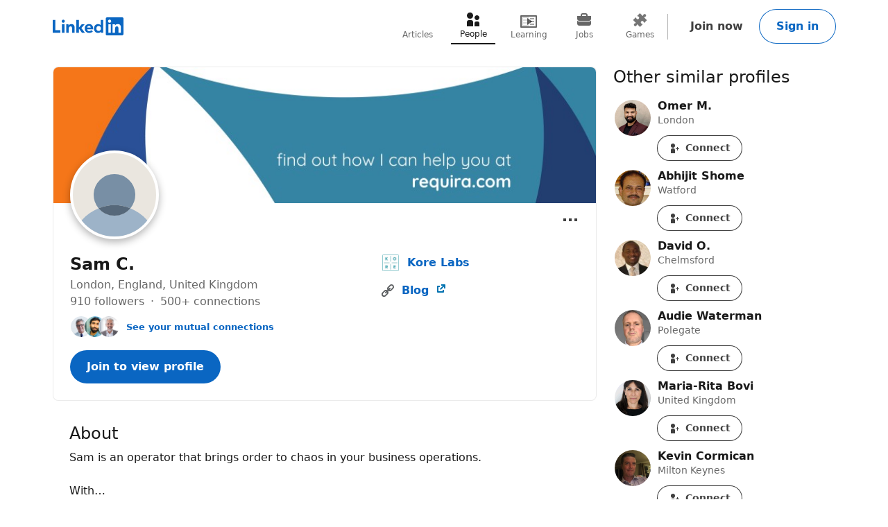

--- FILE ---
content_type: text/html; charset=utf-8
request_url: https://uk.linkedin.com/in/sam-cho
body_size: 24163
content:
<!DOCTYPE html>

    
    
    
    
    
    
    
    
    
    

    
    <html lang="en">
      <head>
        <meta name="pageKey" content="public_profile_v3_desktop">
          
    <meta name="robots" content="max-image-preview:large, noarchive">
    <meta name="bingbot" content="max-image-preview:large, archive">
  
<!---->          <meta name="linkedin:pageTag" content="openToProvider">
        <meta name="locale" content="en_US">
<!---->        <meta id="config" data-app-version="2.0.4228" data-call-tree-id="AAZI/gEo9Ele7+uK3onsBA==" data-multiproduct-name="public-profile-frontend" data-service-name="public-profile-frontend" data-browser-id="16e00bc0-ac17-4568-827d-576c244866d1" data-enable-page-view-heartbeat-tracking data-page-instance="urn:li:page:public_profile_v3;axQ4jz2aTi+Bqx7oeRWXyQ==" data-disable-jsbeacon-pagekey-suffix="false" data-member-id="0" data-msafdf-lib="https://static.licdn.com/aero-v1/sc/h/80ndnja80f2uvg4l8sj2su82m" data-logout-url="/uas/logout" data-is-li-sugr-tracking-enabled data-should-use-full-url-in-pve-path="true" data-dna-member-lix-treatment="enabled" data-human-member-lix-treatment="enabled" data-dfp-member-lix-treatment="control" data-sync-apfc-headers-lix-treatment="control" data-sync-apfc-cb-lix-treatment="control" data-recaptcha-v3-integration-lix-value="control" data-network-interceptor-lix-value="control" data-is-epd-audit-event-enabled="false" data-is-feed-sponsored-tracking-kill-switch-enabled="false" data-sequence-auto-redirect-before-request-enabled="true">

        <link rel="canonical" href="https://uk.linkedin.com/in/sam-cho">
<!----><!---->
<!---->
<!---->
          <meta property="al:android:url" content="https://uk.linkedin.com/in/sam-cho">
          <meta property="al:android:package" content="com.linkedin.android">
          <meta property="al:android:app_name" content="LinkedIn">
          <meta property="al:ios:url" content="https://uk.linkedin.com/in/sam-cho">
          <meta property="al:ios:app_store_id" content="288429040">
          <meta property="al:ios:app_name" content="LinkedIn">

<!---->
          <link rel="icon" href="https://static.licdn.com/aero-v1/sc/h/al2o9zrvru7aqj8e1x2rzsrca">


        <script>
          function getDfd() {let yFn,nFn;const p=new Promise(function(y, n){yFn=y;nFn=n;});p.resolve=yFn;p.reject=nFn;return p;}
          window.lazyloader = getDfd();
          window.tracking = getDfd();
          window.impressionTracking = getDfd();
          window.ingraphTracking = getDfd();
          window.appDetection = getDfd();
          window.pemTracking = getDfd();
          window.appRedirectCompleted = getDfd();
        </script>

<!---->
        
        <title>Sam C. - Kore Labs | LinkedIn</title>
        <link rel="stylesheet" href="https://static.licdn.com/aero-v1/sc/h/27j6n3zp98m1a39y29cui2i0b">
        
    
    
    
    
    
    
    
    
    
    
    
    
    
    
    
    
    
    
    
    
    
    
    
    
    
    
    
    
    
    
    
    
    
    
    
    
    
    
    
    
    
    
    
    
    
    
    
    
    
    
    
    
    
    
    
    
    
    
    
    
    
    
    
    
    
    
    
    
    
    
    
    
    
    
    
    
    
    
    
    
    
    
    
    
    
    
    
    
    
    
    
    
    
    
    
    
    
    
    
    
    
    

    <meta charset="UTF-8">
    <meta name="viewport" content="width=device-width, initial-scale=1.0">
    <meta name="litmsProfileName" content="public-profile-frontend">

    <meta name="ubba" content="https://static.licdn.com/aero-v1/sc/h/38k9mj3cvikmihkcx9uvp3bqc">

    <meta name="platform" content="https://static.licdn.com/aero-v1/sc/h/1ny8qa2mxece9t1gr32iph525">
    <meta name="platform-worker" content="https://static.licdn.com/aero-v1/sc/h/7nirg34a8ey4y2l4rw7xgwxx4">

        <meta name="description" content="Sam is an operator that brings order to chaos in your business operations. 

With… · Experience: Kore Labs · Location: London · 500+ connections on LinkedIn. View Sam C.’s profile on LinkedIn, a professional community of 1 billion members.">
        <meta name="og:description" content="Sam is an operator that brings order to chaos in your business operations. 

With… · Experience: Kore Labs · Location: London · 500+ connections on LinkedIn. View Sam C.’s profile on LinkedIn, a professional community of 1 billion members.">
        <meta name="twitter:description" content="Sam is an operator that brings order to chaos in your business operations. 

With… · Experience: Kore Labs · Location: London · 500+ connections on LinkedIn. View Sam C.’s profile on LinkedIn, a professional community of 1 billion members.">

    <meta property="og:title" content="Sam C. - Kore Labs | LinkedIn">
    <meta property="og:image" content="https://static.licdn.com/aero-v1/sc/h/1c5u578iilxfi4m4dvc4q810q">
    <meta property="og:type" content="profile">

      <meta property="profile:first_name" content="Sam">

      <meta property="profile:last_name" content="C.">

      <meta property="og:url" content="https://uk.linkedin.com/in/sam-cho">
    
    <meta name="twitter:card" content="summary">
    <meta name="twitter:site" content="@Linkedin">
    <meta name="twitter:title" content="Sam C. - Kore Labs | LinkedIn">
    <meta name="twitter:image" content="https://static.licdn.com/aero-v1/sc/h/1c5u578iilxfi4m4dvc4q810q">

      <meta name="keywords" content="&quot;Sam C.’s homepage,Professional profile,LinkedIn">

      <meta name="linkedin:pageTag" content="openToProvider">

<!---->  
        
    <script type="application/ld+json">
      {"@context":"http://schema.org","@graph":[{"@context":"https://schema.org","@type":"DiscussionForumPosting","author":{"@type":"Person","name":"Sam C.","url":"https://uk.linkedin.com/in/sam-cho"},"datePublished":"2026-01-21T13:19:03.782Z","interactionStatistic":{"@type":"InteractionCounter","interactionType":"http://schema.org/LikeAction","userInteractionCount":22},"mainEntityOfPage":"https://www.linkedin.com/posts/sam-cho_second-time-attending-ops-after-dark-and-activity-7419730251166994432-6Pxx","text":"Second time attending Ops After Dark and it just gets better and better. \n\nFrom catching up with those I met the first time, cheering on their progress, to meeting new people this time and hearing about their stories and passions. And, of course, their horror stories too. 😅\n\nMany thanks to Ilva and Michael for running this and for inviting me along. Had a blast and already looking forward to the next one!","url":"https://www.linkedin.com/posts/sam-cho_second-time-attending-ops-after-dark-and-activity-7419730251166994432-6Pxx"},{"@type":"WebPage","reviewedBy":{"@type":"Person","name":"Sam C."},"url":"https://uk.linkedin.com/in/sam-cho"},{"@context":"http://schema.org","@type":"Person","address":{"@type":"PostalAddress","addressCountry":"GB","addressLocality":"London, England, United Kingdom"},"alumniOf":[],"awards":[],"disambiguatingDescription":"","image":{"@type":"ImageObject","contentUrl":"https://static.licdn.com/aero-v1/sc/h/bgaqk7x4ntjz0wg67d8u723eb"},"jobTitle":["","","","","","","","","","","","","","","","","",""],"knowsLanguage":[],"memberOf":[],"name":"Sam C.","sameAs":"https://uk.linkedin.com/in/sam-cho","url":"https://uk.linkedin.com/in/sam-cho","worksFor":[{"@type":"Organization","name":"Kore Labs","url":"https://uk.linkedin.com/company/kore-labs-ltd","location":"London Area, United Kingdom","member":{"@type":"OrganizationRole"}},{"@type":"Organization","location":"London, United Kingdom","member":{"@type":"OrganizationRole"}},{"@type":"Organization","location":"London, United Kingdom","member":{"@type":"OrganizationRole"}},{"@type":"Organization","location":"London, United Kingdom","member":{"@type":"OrganizationRole"}},{"@type":"Organization","location":"London Area, United Kingdom","member":{"@type":"OrganizationRole"}},{"@type":"Organization","location":"London, United Kingdom","member":{"@type":"OrganizationRole"}},{"@type":"Organization","location":"London, United Kingdom","member":{"@type":"OrganizationRole"}},{"@type":"Organization","location":"London, United Kingdom","member":{"@type":"OrganizationRole"}},{"@type":"Organization","location":"London, United Kingdom","member":{"@type":"OrganizationRole"}},{"@type":"Organization","location":"London, United Kingdom","member":{"@type":"OrganizationRole"}},{"@type":"Organization","location":"London, United Kingdom","member":{"@type":"OrganizationRole"}},{"@type":"Organization","location":"London, United Kingdom","member":{"@type":"OrganizationRole"}},{"@type":"Organization","location":"London, United Kingdom","member":{"@type":"OrganizationRole"}},{"@type":"Organization","location":"London, United Kingdom","member":{"@type":"OrganizationRole"}},{"@type":"Organization","location":"London, United Kingdom","member":{"@type":"OrganizationRole"}},{"@type":"Organization","location":"London, United Kingdom","member":{"@type":"OrganizationRole"}},{"@type":"Organization","location":"London, United Kingdom","member":{"@type":"OrganizationRole"}},{"@type":"Organization","location":"London, United Kingdom","member":{"@type":"OrganizationRole"}}],"interactionStatistic":{"@type":"InteractionCounter","interactionType":"https://schema.org/FollowAction","name":"Follows","userInteractionCount":910},"description":"Sam is an operator that brings order to chaos in your business operations. \u003Cbr\u003E\u003Cbr\u003EWith…"}]}
    </script>
  
      
<!---->      </head>
      <body dir="ltr">
<!----><!----><!---->
        
        
<!---->
    
      
    

    <a href="#main-content" class="skip-link btn-md btn-primary absolute z-11 -top-[100vh] focus:top-0">
      Skip to main content
    </a>
  
    <header class="header base-detail-page__header px-mobile-container-padding bg-color-background-container global-alert-offset sticky-header">
      
        

    
    
    
    

    
    
    
    
    

    <nav class="nav pt-1.5 pb-2 flex items-center justify-between relative flex-nowrap babymamabear:py-1.5
         nav--minified-mobile 
        
         babybear:flex-wrap " aria-label="Primary">

      <a href="/?trk=public_profile_nav-header-logo" class="nav__logo-link link-no-visited-state z-1 mr-auto min-h-[52px] flex items-center babybear:z-0 hover:no-underline focus:no-underline active:no-underline
           babymamabear:mr-3" data-tracking-control-name="public_profile_nav-header-logo" data-tracking-will-navigate>
          
              
    
    <span class="sr-only">LinkedIn</span>
      <icon class="nav-logo--inbug flex text-color-brand
          papabear:hidden mamabear:hidden" data-svg-class-name="h-[34px] w-[34px] babybear:h-[26px] babybear:w-[26px]" data-delayed-url="https://static.licdn.com/aero-v1/sc/h/4zqr0f9jf98vi2nkijyc3bex2"></icon>
      <icon class="block text-color-brand w-[102px] h-[26px] babybear:hidden" data-test-id="nav-logo" data-delayed-url="https://static.licdn.com/aero-v1/sc/h/8fkga714vy9b2wk5auqo5reeb"></icon>
  
          
      </a>

<!---->
        
    
    
    
    
    
    
    
    
    <ul class="top-nav-menu flex items-center babybear:w-full babybear:justify-between babybear:pt-1 justify-start w-max pt-0 overflow-x-auto
        after:papamamabear:up-down-divider after:papamamabear:!h-[37px]
         nav__menu babybear:order-last order-3 ml-auto">
        <li class>
          
    <a href="https://www.linkedin.com/pulse/topics/home/?trk=public_profile_guest_nav_menu_articles" data-tracking-control-name="public_profile_guest_nav_menu_articles" data-tracking-will-navigate class="top-nav-link flex justify-center items-center min-h-[52px] hover:text-color-text visited:hover:text-color-text hover:no-underline
        min-w-8
        flex-col mx-1 babybear:mx-0
        text-color-text-secondary visited:text-color-text-secondary">
      <icon class="top-nav-link__icon flex h-3 w-3 flex-shrink-0 justify-center " data-delayed-url="https://static.licdn.com/aero-v1/sc/h/6ulnj3n2ijcmhej768y6oj1hr">
      </icon>
      <span class="top-nav-link__label-text font-sans text-xs leading-regular text-center
          font-regular whitespace-nowrap">
        Articles
      </span>
    </a>
  
        </li>
        <li class>
          
    <a href="https://uk.linkedin.com/pub/dir/+/+?trk=public_profile_guest_nav_menu_people" data-tracking-control-name="public_profile_guest_nav_menu_people" data-tracking-will-navigate class="top-nav-link flex justify-center items-center min-h-[52px] hover:text-color-text visited:hover:text-color-text hover:no-underline
        min-w-8
        flex-col mx-1 babybear:mx-0
        top-nav-link--selected text-color-text visited:text-color-text border-solid border-b-2 border-color-text" aria-current="page">
      <icon class="top-nav-link__icon flex h-3 w-3 flex-shrink-0 justify-center " data-delayed-url="https://static.licdn.com/aero-v1/sc/h/7kb6sn3tm4cx918cx9a5jlb0">
      </icon>
      <span class="top-nav-link__label-text font-sans text-xs leading-regular text-center
          font-regular whitespace-nowrap">
        People
      </span>
    </a>
  
        </li>
        <li class>
          
    <a href="https://uk.linkedin.com/learning/search?trk=public_profile_guest_nav_menu_learning" data-tracking-control-name="public_profile_guest_nav_menu_learning" data-tracking-will-navigate class="top-nav-link flex justify-center items-center min-h-[52px] hover:text-color-text visited:hover:text-color-text hover:no-underline
        min-w-8
        flex-col mx-1 babybear:mx-0
        text-color-text-secondary visited:text-color-text-secondary">
      <icon class="top-nav-link__icon flex h-3 w-3 flex-shrink-0 justify-center " data-delayed-url="https://static.licdn.com/aero-v1/sc/h/8wykgzgbqy0t3fnkgborvz54u">
      </icon>
      <span class="top-nav-link__label-text font-sans text-xs leading-regular text-center
          font-regular whitespace-nowrap">
        Learning
      </span>
    </a>
  
        </li>
        <li class>
          
    <a href="https://uk.linkedin.com/jobs?trk=public_profile_guest_nav_menu_jobs" data-tracking-control-name="public_profile_guest_nav_menu_jobs" data-tracking-will-navigate class="top-nav-link flex justify-center items-center min-h-[52px] hover:text-color-text visited:hover:text-color-text hover:no-underline
        min-w-8
        flex-col mx-1 babybear:mx-0
        text-color-text-secondary visited:text-color-text-secondary">
      <icon class="top-nav-link__icon flex h-3 w-3 flex-shrink-0 justify-center " data-delayed-url="https://static.licdn.com/aero-v1/sc/h/92eb1xekc34eklevj0io6x4ki">
      </icon>
      <span class="top-nav-link__label-text font-sans text-xs leading-regular text-center
          font-regular whitespace-nowrap">
        Jobs
      </span>
    </a>
  
        </li>
        <li class>
          
    <a href="https://www.linkedin.com/games?trk=public_profile_guest_nav_menu_games" data-tracking-control-name="public_profile_guest_nav_menu_games" data-tracking-will-navigate class="top-nav-link flex justify-center items-center min-h-[52px] hover:text-color-text visited:hover:text-color-text hover:no-underline
        min-w-8
        flex-col mx-1 babybear:mx-0
        text-color-text-secondary visited:text-color-text-secondary">
      <icon class="top-nav-link__icon flex h-3 w-3 flex-shrink-0 justify-center " data-delayed-url="https://static.licdn.com/aero-v1/sc/h/29h8hsjuomfp50lam5ipnc3uh">
      </icon>
      <span class="top-nav-link__label-text font-sans text-xs leading-regular text-center
          font-regular whitespace-nowrap">
        Games
      </span>
    </a>
  
        </li>
    </ul>
  

      <div class="nav__cta-container order-3 flex gap-x-1 justify-end min-w-[100px] flex-nowrap flex-shrink-0 babybear:flex-wrap flex-2
           babymamabear:min-w-[50px] ">
<!---->
          
    
    <a class="nav__button-tertiary btn-tertiary ml-1 btn-md" href="https://www.linkedin.com/signup/public-profile-join?vieweeVanityName=sam-cho&amp;session_redirect=https%3A%2F%2Fuk.linkedin.com%2Fin%2Fsam-cho&amp;trk=public_profile_nav-header-join" data-tracking-control-name="public_profile_nav-header-join" data-test-live-nav-primary-cta data-tracking-will-navigate data-tracking-client-ingraph>
      Join now
<!---->    </a>


<!---->
          
  
  

      
      <a class="nav__button-secondary btn-secondary-emphasis btn-md" href="https://www.linkedin.com/login?session_redirect=https%3A%2F%2Fuk%2Elinkedin%2Ecom%2Fin%2Fsam-cho&amp;fromSignIn=true&amp;trk=public_profile_nav-header-signin" data-tracking-control-name="public_profile_nav-header-signin" data-tracking-will-navigate data-tracking-client-ingraph>
          Sign in
      </a>


          <a aria-label="Sign in" class="nav__link-person papabear:hidden mamabear:hidden" data-tracking-control-name="public_profile_nav-header-signin" data-tracking-will-navigate href="https://www.linkedin.com/login?session_redirect=https%3A%2F%2Fuk%2Elinkedin%2Ecom%2Fin%2Fsam-cho&amp;fromSignIn=true&amp;trk=public_profile_nav-header-signin">
            
      <img class="inline-block relative
          rounded-[50%]
          w-4 h-4
          bg-color-entity-ghost-background" data-delayed-url="https://static.licdn.com/aero-v1/sc/h/9c8pery4andzj6ohjkjp54ma2" data-ghost-classes="bg-color-entity-ghost-background" data-ghost-url="https://static.licdn.com/aero-v1/sc/h/9c8pery4andzj6ohjkjp54ma2" alt>
      
          </a>
      </div>

<!---->
<!---->    </nav>
  
      
    </header>

    
<!---->      

<!---->
    <main class="main papabear:flex papabear:mx-auto papabear:pt-desktop-content-top-margin mamabear:pt-desktop-content-top-margin
        " id="main-content" role="main">
      <section class="core-rail mx-auto papabear:w-core-rail-width mamabear:max-w-[790px] babybear:max-w-[790px]">
        
        
      

        <div class="details mx-details-container-padding">
          
        
            
    
    
    
    
    <section class="profile">
      
    
    
    
    
    
    
    
    
    
    
    
    
    
    
    

    
    <section class="top-card-layout container-lined overflow-hidden babybear:rounded-[0px]">
        
    <figure class="cover-img min-h-[87px] papbear:min-h-[100px] rounded-t-[2px] babybear:rounded-[0px] -z-1">
<!---->      <div class="cover-img__image-frame relative w-full overflow-hidden pb-[calc((134/782)*100%)]">
        <div class="cover-img__image-position absolute top-0 right-0 bottom-0 left-0
            ">
            <img class="cover-img__image relative w-full h-full object-cover" src="https://media.licdn.com/dms/image/v2/D4E16AQFj6Te39IDI2g/profile-displaybackgroundimage-shrink_200_800/profile-displaybackgroundimage-shrink_200_800/0/1719398840904?e=2147483647&amp;v=beta&amp;t=zckrtdS2TpI51HAK6ewN6oZzx_yyaRuwK50SUzsB-HY" fetchpriority="auto" data-embed-id="cover-image" alt tabindex="0">
        </div>
      </div>
<!---->    </figure>
  

      <div class="top-card-layout__card relative p-2 papabear:p-details-container-padding">
            
        <div class="top-card__profile-image-container top-card__profile-image-container--cvw-fix flex
            top-card-layout__entity-image-container flex" data-section="picture">
            
      <img class="inline-block relative
          rounded-[50%]
          w-16 h-16
          bg-color-entity-ghost-background top-card-layout__entity-image top-card__profile-image top-card__profile-image--real-image onload
                top-card-layout__entity-image shadow-color-shadow shadow-[0_4px_12px] border-2 border-solid border-color-surface mt-[-70px] mb-[14px] papabear:border-4 papabear:mt-[-100px] papabear:mb-[18px]" data-delayed-url="https://static.licdn.com/aero-v1/sc/h/9c8pery4andzj6ohjkjp54ma2" data-ghost-classes="bg-color-entity-ghost-background" data-ghost-url="https://static.licdn.com/aero-v1/sc/h/9c8pery4andzj6ohjkjp54ma2" alt="Sam C.">
      

<!---->        </div>
      

          <div class="top-card-layout__entity-info-container flex flex-wrap papabear:flex-nowrap">
            <div class="top-card-layout__entity-info flex-grow flex-shrink-0 basis-0 babybear:flex-none babybear:w-full babybear:flex-none babybear:w-full">
                    <h1 class="top-card-layout__title font-sans text-lg papabear:text-xl font-bold leading-open text-color-text mb-0">
                      Sam C.
                      
<!----><!---->      
                    </h1>
<!---->
                <h3 class="top-card-layout__first-subline font-sans text-md leading-open text-color-text-low-emphasis">
                  
          
    
    
    
    
    

    <div class="profile-info-subheader">
          <span>London, England, United Kingdom</span>
<!----><!---->
<!---->
      <div class="not-first-middot">
          <span>
            910 followers
          </span>
          <span>
              500+ connections
          </span>
      </div>
    </div>
  
              
                </h3>

                <h4 class="top-card-layout__second-subline font-sans text-sm leading-open text-color-text-low-emphasis mt-0.5">
                  
<!---->          
    
    
    

    <div class="mutual-connections mt-1">
      
      
    

    
      <div class="face-pile flex !no-underline">
        
      <div class="face-pile__images-container self-start flex-shrink-0 mr-1 leading-[1]">
          
      <img class="inline-block relative
          rounded-[50%]
          w-4 h-4
           face-pile__image border-1 border-solid border-color-transparent -ml-2 first:ml-0" data-delayed-url="https://static.licdn.com/aero-v1/sc/h/cpmr0fzgd0uvdtnfmhm2blnnp" data-ghost-classes="bg-color-entity-ghost-background" data-ghost-url="https://static.licdn.com/aero-v1/sc/h/9c8pery4andzj6ohjkjp54ma2" alt>
      
          
      <img class="inline-block relative
          rounded-[50%]
          w-4 h-4
           face-pile__image border-1 border-solid border-color-transparent -ml-2 first:ml-0" data-delayed-url="https://static.licdn.com/aero-v1/sc/h/9xu9nvkhqn88oqusz8vit8jn1" data-ghost-classes="bg-color-entity-ghost-background" data-ghost-url="https://static.licdn.com/aero-v1/sc/h/9c8pery4andzj6ohjkjp54ma2" alt>
      
          
      <img class="inline-block relative
          rounded-[50%]
          w-4 h-4
           face-pile__image border-1 border-solid border-color-transparent -ml-2 first:ml-0" data-delayed-url="https://static.licdn.com/aero-v1/sc/h/5vnaamtwzolc4fzm3bnyri2ps" data-ghost-classes="bg-color-entity-ghost-background" data-ghost-url="https://static.licdn.com/aero-v1/sc/h/9c8pery4andzj6ohjkjp54ma2" alt>
      
      </div>
        
          
          <button aria-label="See your mutual connections with Sam" class="font-semibold text-color-link cursor-pointer" data-tracking-client-ingraph data-tracking-control-name="public_profile_mutual-connections_modal-trigger" data-modal="public_profile_mutual-connections_contextual-sign-in-modal" data-no-cool-off="true">See your mutual connections</button>
        
        
    
      </div>
  
  
  

        
    
    
    
    
    
    

    <div class="contextual-sign-in-modal mutual-connections-modal" data-impression-id="public_profile_mutual-connections_contextual-sign-in-modal">
<!---->
        

    
    <div class>
<!---->
      <div id="public_profile_mutual-connections_contextual-sign-in-modal" class="modal modal--contextual-sign-in modal--contextual-sign-in-v2 modal--contextual-sign-in-v2--stacked" data-outlet="public_profile_mutual-connections_contextual-sign-in-modal">
<!---->        <div class="modal__overlay flex items-center bg-color-background-scrim justify-center fixed bottom-0 left-0 right-0 top-0 opacity-0 invisible pointer-events-none z-[1000] transition-[opacity] ease-[cubic-bezier(0.25,0.1,0.25,1.0)] duration-[0.17s]
            py-4
            " aria-hidden="true">
          <section aria-modal="true" role="dialog" aria-labelledby="public_profile_mutual-connections_contextual-sign-in-modal-modal-header" tabindex="-1" class="max-h-full modal__wrapper overflow-auto p-0 bg-color-surface max-w-[1128px] min-h-[160px] relative scale-[0.25] shadow-sm shadow-color-border-faint transition-[transform] ease-[cubic-bezier(0.25,0.1,0.25,1.0)] duration-[0.33s] focus:outline-0
              
              w-[1128px] mamabear:w-[744px] babybear:w-[360px]
              
              rounded-md">
              
              <button class="modal__dismiss btn-tertiary h-[40px] w-[40px] p-0 rounded-full indent-0
                  contextual-sign-in-modal__modal-dismiss absolute right-0 m-[20px] cursor-pointer" aria-label="Dismiss" data-tracking-control-name="public_profile_mutual-connections_contextual-sign-in-modal_modal_dismiss">
                <icon class="contextual-sign-in-modal__modal-dismiss-icon" data-delayed-url="https://static.licdn.com/aero-v1/sc/h/gs508lg3t2o81tq7pmcgn6m2"></icon>
              </button>
          
            <div class="modal__main w-full">
              
              <div class="flex overflow-hidden babybear:contextual-sign-in-modal__layout--stacked contextual-sign-in-modal__layout--stacked">
                <div class="contextual-sign-in-modal__left-content">
                    
                    
      <img class="inline-block relative
          rounded-[50%]
          w-8 h-8
          bg-color-entity-ghost-background contextual-sign-in-modal__img mx-auto" data-delayed-url="https://static.licdn.com/aero-v1/sc/h/9c8pery4andzj6ohjkjp54ma2" data-ghost-classes="bg-color-entity-ghost-background" data-ghost-url="https://static.licdn.com/aero-v1/sc/h/9c8pery4andzj6ohjkjp54ma2" alt>
      
                  <h2 class="contextual-sign-in-modal__context-screen-title font-sans text-lg text-color-text mt-2 mb-1 text-center" id="public_profile_mutual-connections_contextual-sign-in-modal-modal-header">
                    View mutual connections with Sam
                  </h2>
                    <div class="contextual-sign-in-modal__divider left-right-divider"></div>
                    <p class="contextual-sign-in-modal__subtitle mt-1 mb-2 babybear:mx-0 text-center font-sans text-xs text-color-text-low-emphasis">
                        <icon class="contextual-sign-in-modal__modal-subtitle-icon w-2 h-2 inline-block align-text-top" data-delayed-url="https://static.licdn.com/aero-v1/sc/h/do16f8mbw821k6bba5nx82rlt"></icon>
                      <span>Sam can introduce you to 10+ people at Kore Labs</span>
                    </p>
                </div>
                <div class="contextual-sign-in-modal__right-content">
                    <div class="contextual-sign-in-modal__google-sign-in-primary w-full">
                      
    

    <div class="google-auth-button">
<!---->      <div class="google-auth-button__placeholder mx-auto
          " data-theme="filled_blue" data-logo-alignment="center" data-locale="en_US" role="button" aria-label="Continue with google"></div>
<!---->    </div>
  
                    </div>

                  
    
    
    
    
    
    
    
    
    
    

    <code id="i18n_sign_in_form_show_text" style="display: none"><!--"Show"--></code>
    <code id="i18n_sign_in_form_show_label" style="display: none"><!--"Show your LinkedIn password"--></code>
    <code id="i18n_sign_in_form_hide_text" style="display: none"><!--"Hide"--></code>
    <code id="i18n_sign_in_form_hide_label" style="display: none"><!--"Hide your LinkedIn password"--></code>

    
    <code id="i18n_username_error_empty" style="display: none"><!--"Please enter an email address or phone number"--></code>
    
    <code id="i18n_username_error_too_long" style="display: none"><!--"Email or phone number must be between 3 to 128 characters"--></code>
    <code id="i18n_username_error_too_short" style="display: none"><!--"Email or phone number must be between 3 to 128 characters"--></code>

    
    <code id="i18n_password_error_empty" style="display: none"><!--"Please enter a password"--></code>
    
    <code id="i18n_password_error_too_short" style="display: none"><!--"The password you provided must have at least 6 characters"--></code>
    
    <code id="i18n_password_error_too_long" style="display: none"><!--"The password you provided must have at most 400 characters"--></code>

<!---->    <form data-id="sign-in-form" action="https://www.linkedin.com/uas/login-submit" method="post" novalidate class="contextual-sign-in-modal__sign-in-form mb-1 hidden">
      <input name="loginCsrfParam" value="16e00bc0-ac17-4568-827d-576c244866d1" type="hidden">

      <div class="flex flex-col">
        
    <div class="mt-1.5" data-js-module-id="guest-input">
      <div class="flex flex-col">
        <label class="input-label mb-1" for="csm-v2_session_key">
          Email or phone
        </label>
        <div class="text-input flex">
          <input class="text-color-text font-sans text-md outline-0 bg-color-transparent w-full" autocomplete="username" id="csm-v2_session_key" name="session_key" required data-tracking-control-name="csm-v2_sign-in-session-key" data-tracking-client-ingraph type="text">
          
        </div>
      </div>

      <p class="input-helper mt-1.5" for="csm-v2_session_key" role="alert" data-js-module-id="guest-input__message"></p>
    </div>
  

        
    <div class="mt-1.5" data-js-module-id="guest-input">
      <div class="flex flex-col">
        <label class="input-label mb-1" for="csm-v2_session_password">
          Password
        </label>
        <div class="text-input flex">
          <input class="text-color-text font-sans text-md outline-0 bg-color-transparent w-full" autocomplete="current-password" id="csm-v2_session_password" name="session_password" required data-tracking-control-name="csm-v2_sign-in-password" data-tracking-client-ingraph type="password">
          
            <button aria-live="assertive" aria-relevant="text" data-id="sign-in-form__password-visibility-toggle" class="font-sans text-md font-bold text-color-action z-10 ml-[12px] hover:cursor-pointer" aria-label="Show your LinkedIn password" data-tracking-control-name="csm-v2_sign-in-password-visibility-toggle-btn" type="button">Show</button>
          
        </div>
      </div>

      <p class="input-helper mt-1.5" for="csm-v2_session_password" role="alert" data-js-module-id="guest-input__message"></p>
    </div>
  

        <input name="session_redirect" value="https://uk.linkedin.com/in/sam-cho" type="hidden">

<!---->      </div>

      <div data-id="sign-in-form__footer" class="flex justify-between
          sign-in-form__footer--full-width">
        <a data-id="sign-in-form__forgot-password" class="font-sans text-md font-bold link leading-regular
            sign-in-form__forgot-password--full-width" href="https://www.linkedin.com/uas/request-password-reset?trk=csm-v2_forgot_password" data-tracking-control-name="csm-v2_forgot_password" data-tracking-will-navigate>Forgot password?</a>

<!---->
        <input name="trk" value="csm-v2_sign-in-submit" type="hidden">
        <button class="btn-md btn-primary flex-shrink-0 cursor-pointer
            sign-in-form__submit-btn--full-width" data-id="sign-in-form__submit-btn" data-tracking-control-name="csm-v2_sign-in-submit-btn" data-tracking-client-ingraph data-tracking-litms type="submit">
          Sign in
        </button>
      </div>
<!---->    </form>
<!----><!---->  

                  <button class="contextual-sign-in-modal__sign-in-with-email-cta my-2 btn-sm btn-secondary min-h-[40px] w-full flex align-center justify-center" data-tracking-control-name="sign-in-with-email-cta">
                    <icon class="inline-block align-middle h-[24px] w-[24px] mr-0.5" data-delayed-url="https://static.licdn.com/aero-v1/sc/h/9w7euj0n5gnk6np2akf853sm3"></icon>
                    <span class="self-center">Sign in with Email</span>
                  </button>

                  <div class="contextual-sign-in-modal__divider left-right-divider">
                    <p class="contextual-sign-in-modal__divider-text font-sans text-sm text-color-text px-2">
                      or
                    </p>
                  </div>

                    <div class="contextual-sign-in-modal__google-sign-in-secondary contextual-sign-in-modal__google-sign-in-secondary--hidden">
                      
    

    <div class="google-auth-button">
<!---->      <div class="google-auth-button__placeholder mx-auto
          google-auth-button__placeholder--black-border" data-theme="outline" data-logo-alignment="center" data-locale="en_US" role="button" aria-label="Continue with google"></div>
<!---->    </div>
  
                    </div>

                  <p class="contextual-sign-in-modal__join-now m-auto font-sans text-md text-center text-color-text my-2">
                    New to LinkedIn? <a href="https://www.linkedin.com/signup/public-profile-join?vieweeVanityName=sam-cho&trk=public_profile_mutual-connections_contextual-sign-in-modal_join-link" data-tracking-control-name="public_profile_mutual-connections_contextual-sign-in-modal_join-link" data-tracking-will-navigate="true" class="contextual-sign-in-modal__join-link">Join now</a>
                  </p>

                  
    
    
    <p class="linkedin-tc__text text-color-text-low-emphasis text-xs pb-2 contextual-sign-in-modal__terms-and-conditions m-auto w-full" data-impression-id="linkedin-tc__button-skip-tc-text">
      By clicking Continue to join or sign in, you agree to LinkedIn’s <a href="/legal/user-agreement?trk=linkedin-tc_auth-button_user-agreement" target="_blank" data-tracking-control-name="linkedin-tc_auth-button_user-agreement" data-tracking-will-navigate="true">User Agreement</a>, <a href="/legal/privacy-policy?trk=linkedin-tc_auth-button_privacy-policy" target="_blank" data-tracking-control-name="linkedin-tc_auth-button_privacy-policy" data-tracking-will-navigate="true">Privacy Policy</a>, and <a href="/legal/cookie-policy?trk=linkedin-tc_auth-button_cookie-policy" target="_blank" data-tracking-control-name="linkedin-tc_auth-button_cookie-policy" data-tracking-will-navigate="true">Cookie Policy</a>.
    </p>
  
                </div>
              </div>
          
            </div>

<!---->          </section>
        </div>
      </div>
    </div>
  
<!----><!---->    </div>
  
    </div>
  
      
                </h4>

              <div class="top-card-layout__cta-container flex flex-wrap mt-0.5 papabear:mt-0 ml-[-12px]">
                    <a class="top-card-layout__cta mt-2 ml-1.5 h-auto babybear:flex-auto top-card-layout__cta--primary btn-md btn-primary" href="https://www.linkedin.com/signup/public-profile-join?vieweeVanityName=sam-cho&amp;trk=public_profile_top-card-primary-button-join-to-view-profile" data-tracking-client-ingraph data-tracking-control-name="public_profile_top-card-primary-button-join-to-view-profile" data-tracking-will-navigate>
                      Join to view profile
                    </a>
                  
<!---->              </div>
            </div>

                <div class="top-card-layout__entity-info flex-grow flex-shrink-0 basis-0 babybear:flex-none babybear:w-full
                    top-card-layout__entity-info--right-column ml-details-container-padding max-w-[288px] babybear:my-2 babybear:ml-0">
                  
          <div class="top-card__links-container">
              <div data-section="currentPositionsDetails">
                
    
      <a href="https://uk.linkedin.com/company/kore-labs-ltd?trk=public_profile_topcard-current-company" target="_self" data-tracking-control-name="public_profile_topcard-current-company" data-tracking-will-navigate class="flex text-md mb-1.5 font-sans font-bold leading-open items-center
        link" data-test-id="top-card-link">
        
        
      <img class="inline-block relative
          
          w-4 h-4
           mr-1 shrink-0 border-4 border-color-transparent border-solid rounded-[6px] bg-clip-content" data-delayed-url="https://media.licdn.com/dms/image/v2/C4E0BAQHjeS7kLJNl1w/company-logo_100_100/company-logo_100_100/0/1663665911042/kore_labs_ltd_logo?e=2147483647&amp;v=beta&amp;t=Tg8Py2MPNvorQL44oghb_dgNUC6IIZazkGVglKmTLqA" data-ghost-classes="bg-color-entity-ghost-background" data-ghost-url="https://static.licdn.com/aero-v1/sc/h/cs8pjfgyw96g44ln9r7tct85f" alt>
      
      <span class="top-card-link__description line-clamp-2">
        Kore Labs
<!---->      </span>
    
      </a>
  
  
              </div>
<!---->              <div data-section="websites">
                
    

          
    
    
    
    
    
    
    

    
              
    
      <a href="https://www.linkedin.com/redir/redirect?url=http%3A%2F%2Fwww%2Erequira%2Ecom&amp;urlhash=t790&amp;trk=public_profile_topcard-website" target="_self" data-tracking-control-name="public_profile-website" data-tracking-will-navigate class="flex text-md mb-1.5 font-sans font-bold leading-open items-center
        link" data-test-id="top-card-link" data-tracking-client-ingraph>
        
        <img alt class="mr-1 shrink-0 bg-transparent" data-delayed-url="https://static.licdn.com/aero-v1/sc/h/9o8qqup6da04vhqijz8ft1j5g">
      <span class="top-card-link__description line-clamp-2">
        Blog
          <img alt class="h-2 w-2 ml-0.5 align-baseline" data-delayed-url="https://static.licdn.com/aero-v1/sc/h/8w0vew433o9nluoruq9k5eqy">
      </span>
    
      </a>
  
  
            
  
  
              </div>
          </div>
      
                </div>
          </div>

          

    
    
    
    
    
    
    
    
    
    
    
    
    
    

      <div class="ellipsis-menu absolute right-0 top-0 top-card-layout__ellipsis-menu mr-1 papabear:mt-0.5 papabear:mr-2">
        

    

    <div class="collapsible-dropdown flex items-center relative hyphens-auto">
          
            <button class="ellipsis-menu__trigger
                collapsible-dropdown__button btn-md btn-tertiary cursor-pointer
                !py-[6px] !px-1 flex items-center rounded-[50%]
                
                " aria-expanded="false" aria-label="Open menu" data-tracking-control-name="public_profile_ellipsis-menu-trigger" tabindex="0">
              <icon class="ellipsis-menu__trigger-icon m-0 p-0 centered-icon" data-delayed-url="https://static.licdn.com/aero-v1/sc/h/671xosfpvk4c0kqtyl87hashi"></icon>
            </button>
          

        <ul class="collapsible-dropdown__list hidden container-raised absolute w-auto overflow-y-auto flex-col items-stretch z-[9999] bottom-auto top-[100%]" role="menu" tabindex="-1">
          
              

                <li class="ellipsis-menu__item border-t-1 border-solid border-color-border-low-emphasis first-of-type:border-none flex" role="presentation">
                  

    
    

    

    

    <a href="https://www.linkedin.com/uas/login?fromSignIn=true&amp;session_redirect=https%3A%2F%2Fuk.linkedin.com%2Fin%2Fsam-cho&amp;trk=public_profile_ellipsis-menu-semaphore-sign-in-redirect&amp;guestReportContentType=PROFILE&amp;_f=guest-reporting" data-tracking-control-name="public_profile_ellipsis-menu-semaphore-sign-in-redirect" data-tracking-will-navigate data-item-type="semaphore" data-semaphore-content-type="PROFILE" data-semaphore-content-urn="urn:li:member:16455148" data-semaphore-tracking-prefix="public_profile_ellipsis-menu-semaphore" data-is-logged-in="false" data-modal="semaphore__toggle" class="semaphore__toggle visited:text-color-text-secondary ellipsis-menu__semaphore ellipsis-menu__item-button flex items-center w-full p-1 cursor-pointer font-sans text-sm font-bold link-styled focus:link-styled link:no-underline active:bg-color-background-container-tint focus:bg-color-background-container-tint hover:bg-color-background-container-tint outline-offset-[-2px]" role="menuitem">
<!---->        
                      <icon class="ellipsis-menu__item-icon text-color-text h-[24px] w-[24px] mr-1" data-delayed-url="https://static.licdn.com/aero-v1/sc/h/iq0x9q37wj214o129ai1yjut">
                      </icon>
                      Report this profile
                    
    </a>

<!---->  
                </li>
<!---->          
        </ul>

<!---->    </div>
  

      </div>
  

<!---->      </div>
    </section>
  
  

      
    
    
<!---->  

<!---->
        
    
    

    
    <section class="core-section-container
        core-section-container--with-border border-b-1 border-solid border-color-border-faint py-4 pp-section summary" data-section="summary">
<!---->
          
        <h2 class="core-section-container__title section-title">
          About
        </h2>
      
        
<!---->
      <div class="core-section-container__content break-words">
        
          <p>Sam is an operator that brings order to chaos in your business operations. <br><br>With…</p>
      
      </div>
    </section>
  
  

        
    
    

<!---->  

<!---->
<!---->
<!---->
<!---->
<!----><!---->          

    

    
    <section class="core-section-container
        core-section-container--with-border border-b-1 border-solid border-color-border-faint py-4 pp-section experience" data-section="experience">
<!---->
          
        <h2 class="core-section-container__title section-title">
          Experience
        </h2>
      
        
<!---->
      <div class="core-section-container__content break-words">
        
        <ul class="experience__list">
              
    
    
    

    
    

    <li class="profile-section-card relative flex w-full list-none py-1.5 pr-2 pl-1 experience-item" data-section="currentPositionsDetails">
<!---->            <a class="profile-section-card__image-link" href="https://uk.linkedin.com/company/kore-labs-ltd?trk=public_profile_experience-item_profile-section-card_image-click" data-tracking-control-name="public_profile_experience-item_profile-section-card_image-click" data-tracking-will-navigate>
              
      <img class="inline-block relative
          
          w-6 h-6
           shrink-0 mr-0.5 border-4 border-color-transparent border-solid box-content rounded-[6px] profile-section-card__image" data-delayed-url="https://media.licdn.com/dms/image/v2/C4E0BAQHjeS7kLJNl1w/company-logo_100_100/company-logo_100_100/0/1663665911042/kore_labs_ltd_logo?e=2147483647&amp;v=beta&amp;t=Tg8Py2MPNvorQL44oghb_dgNUC6IIZazkGVglKmTLqA" data-ghost-classes="bg-color-entity-ghost-background" data-ghost-url="https://static.licdn.com/aero-v1/sc/h/cs8pjfgyw96g44ln9r7tct85f" alt="Kore Labs Graphic">
      
            </a>

      <div class="pl-0.5 grow break-words">
        <h3 class="[&amp;>*]:mb-0 text-[18px] text-color-text leading-regular group-hover:underline font-semibold">
          
        <span class="experience-item__title">
          
        </span>
      
        </h3>

            <h4 class="text-color-text text-md [&amp;>*]:mb-0 not-first-middot leading-[1.75]">
                <a class="relative hover:underline link-styled hover:!text-color-text active:!text-color-text !font-normal" href="https://uk.linkedin.com/company/kore-labs-ltd?trk=public_profile_experience-item_profile-section-card_subtitle-click" data-tracking-control-name="public_profile_experience-item_profile-section-card_subtitle-click" data-tracking-will-navigate>
                  
        <span class="experience-item__subtitle">
          Kore Labs
        </span>
      
                </a>
            </h4>

        

        <div class="text-color-text-low-emphasis text-md [&amp;>*]:mb-0 [&amp;>*]:text-md [&amp;>*]:text-color-text-low-emphasis">
          
<!---->
          <p class="experience-item__meta-item">
            London Area, United Kingdom
          </p>

<!---->      
        </div>
      </div>

      
    </li>
  
  
              
    
    
    

    
    

    <li class="profile-section-card relative flex w-full list-none py-1.5 pr-2 pl-1 experience-item" data-section="currentPositionsDetails">
<!---->            
      <img class="inline-block relative
          
          w-6 h-6
           shrink-0 mr-0.5 border-4 border-color-transparent border-solid box-content rounded-[6px] profile-section-card__image" data-delayed-url="https://media.licdn.com/dms/image/v2/C4E0BAQEG6S8NvO6_3w/company-logo_100_100/company-logo_100_100/0/1655485771856/requira_logo?e=2147483647&amp;v=beta&amp;t=gm--kVGizWjlbbB9IsflzQmfUNWEAGMDIuexxYEC6to" data-ghost-classes="bg-color-entity-ghost-background" data-ghost-url="https://static.licdn.com/aero-v1/sc/h/cs8pjfgyw96g44ln9r7tct85f" alt>
      

      <div class="pl-0.5 grow break-words">
        <h3 class="[&amp;>*]:mb-0 text-[18px] text-color-text leading-regular group-hover:underline font-semibold">
          
        <span class="experience-item__title">
          
        </span>
      
        </h3>

            <h4 class="text-color-text text-md [&amp;>*]:mb-0">-</h4>

        

        <div class="text-color-text-low-emphasis text-md [&amp;>*]:mb-0 [&amp;>*]:text-md [&amp;>*]:text-color-text-low-emphasis">
          
<!---->
          <p class="experience-item__meta-item">
            London, United Kingdom
          </p>

<!---->      
        </div>
      </div>

      
    </li>
  
  
              
    
    
    

    
    

    <li class="profile-section-card relative flex w-full list-none py-1.5 pr-2 pl-1 experience-item" data-section="currentPositionsDetails">
<!---->            
      <img class="inline-block relative
          
          w-6 h-6
           shrink-0 mr-0.5 border-4 border-color-transparent border-solid box-content rounded-[6px] profile-section-card__image" data-delayed-url="https://media.licdn.com/dms/image/v2/D4E0BAQFAPxtFe_WdLQ/company-logo_100_100/company-logo_100_100/0/1704901508820/smart_cloud_consultants_logo?e=2147483647&amp;v=beta&amp;t=G48tx3DmRLrDLaNmUT8assdKKvp-M9GhlYsKn-T3U2Y" data-ghost-classes="bg-color-entity-ghost-background" data-ghost-url="https://static.licdn.com/aero-v1/sc/h/cs8pjfgyw96g44ln9r7tct85f" alt>
      

      <div class="pl-0.5 grow break-words">
        <h3 class="[&amp;>*]:mb-0 text-[18px] text-color-text leading-regular group-hover:underline font-semibold">
          
        <span class="experience-item__title">
          
        </span>
      
        </h3>

            <h4 class="text-color-text text-md [&amp;>*]:mb-0">-</h4>

        

        <div class="text-color-text-low-emphasis text-md [&amp;>*]:mb-0 [&amp;>*]:text-md [&amp;>*]:text-color-text-low-emphasis">
          
<!---->
          <p class="experience-item__meta-item">
            London, United Kingdom
          </p>

<!---->      
        </div>
      </div>

      
    </li>
  
  
              
    
    
    

    
    

    <li class="profile-section-card relative flex w-full list-none py-1.5 pr-2 pl-1 experience-item" data-section="currentPositionsDetails">
<!---->            
      <img class="inline-block relative
          
          w-6 h-6
           shrink-0 mr-0.5 border-4 border-color-transparent border-solid box-content rounded-[6px] profile-section-card__image" data-delayed-url="https://media.licdn.com/dms/image/v2/C4E0BAQHjeS7kLJNl1w/company-logo_100_100/company-logo_100_100/0/1663665911042/kore_labs_ltd_logo?e=2147483647&amp;v=beta&amp;t=Tg8Py2MPNvorQL44oghb_dgNUC6IIZazkGVglKmTLqA" data-ghost-classes="bg-color-entity-ghost-background" data-ghost-url="https://static.licdn.com/aero-v1/sc/h/cs8pjfgyw96g44ln9r7tct85f" alt>
      

      <div class="pl-0.5 grow break-words">
        <h3 class="[&amp;>*]:mb-0 text-[18px] text-color-text leading-regular group-hover:underline font-semibold">
          
        <span class="experience-item__title">
          
        </span>
      
        </h3>

            <h4 class="text-color-text text-md [&amp;>*]:mb-0">-</h4>

        

        <div class="text-color-text-low-emphasis text-md [&amp;>*]:mb-0 [&amp;>*]:text-md [&amp;>*]:text-color-text-low-emphasis">
          
<!---->
          <p class="experience-item__meta-item">
            London, United Kingdom
          </p>

<!---->      
        </div>
      </div>

      
    </li>
  
  
              
    
    
    

    
    

    <li class="profile-section-card relative flex w-full list-none py-1.5 pr-2 pl-1 experience-item" data-section="currentPositionsDetails">
<!---->            
      <img class="inline-block relative
          
          w-6 h-6
           shrink-0 mr-0.5 border-4 border-color-transparent border-solid box-content rounded-[6px] profile-section-card__image" data-delayed-url="https://media.licdn.com/dms/image/v2/C4E0BAQHjeS7kLJNl1w/company-logo_100_100/company-logo_100_100/0/1663665911042/kore_labs_ltd_logo?e=2147483647&amp;v=beta&amp;t=Tg8Py2MPNvorQL44oghb_dgNUC6IIZazkGVglKmTLqA" data-ghost-classes="bg-color-entity-ghost-background" data-ghost-url="https://static.licdn.com/aero-v1/sc/h/cs8pjfgyw96g44ln9r7tct85f" alt>
      

      <div class="pl-0.5 grow break-words">
        <h3 class="[&amp;>*]:mb-0 text-[18px] text-color-text leading-regular group-hover:underline font-semibold">
          
        <span class="experience-item__title">
          
        </span>
      
        </h3>

            <h4 class="text-color-text text-md [&amp;>*]:mb-0">-</h4>

        

        <div class="text-color-text-low-emphasis text-md [&amp;>*]:mb-0 [&amp;>*]:text-md [&amp;>*]:text-color-text-low-emphasis">
          
<!---->
          <p class="experience-item__meta-item">
            London Area, United Kingdom
          </p>

<!---->      
        </div>
      </div>

      
    </li>
  
  
              
    
    
    

    
    

    <li class="profile-section-card relative flex w-full list-none py-1.5 pr-2 pl-1 experience-item" data-section="currentPositionsDetails">
<!---->            
      <img class="inline-block relative
          
          w-6 h-6
           shrink-0 mr-0.5 border-4 border-color-transparent border-solid box-content rounded-[6px] profile-section-card__image" data-delayed-url="https://media.licdn.com/dms/image/v2/C4E0BAQHjeS7kLJNl1w/company-logo_100_100/company-logo_100_100/0/1663665911042/kore_labs_ltd_logo?e=2147483647&amp;v=beta&amp;t=Tg8Py2MPNvorQL44oghb_dgNUC6IIZazkGVglKmTLqA" data-ghost-classes="bg-color-entity-ghost-background" data-ghost-url="https://static.licdn.com/aero-v1/sc/h/cs8pjfgyw96g44ln9r7tct85f" alt>
      

      <div class="pl-0.5 grow break-words">
        <h3 class="[&amp;>*]:mb-0 text-[18px] text-color-text leading-regular group-hover:underline font-semibold">
          
        <span class="experience-item__title">
          
        </span>
      
        </h3>

            <h4 class="text-color-text text-md [&amp;>*]:mb-0">-</h4>

        

        <div class="text-color-text-low-emphasis text-md [&amp;>*]:mb-0 [&amp;>*]:text-md [&amp;>*]:text-color-text-low-emphasis">
          
<!---->
          <p class="experience-item__meta-item">
            London, United Kingdom
          </p>

<!---->      
        </div>
      </div>

      
    </li>
  
  
              
    
    
    

    
    

    <li class="profile-section-card relative flex w-full list-none py-1.5 pr-2 pl-1 experience-item" data-section="currentPositionsDetails">
<!---->            
      <img class="inline-block relative
          
          w-6 h-6
           shrink-0 mr-0.5 border-4 border-color-transparent border-solid box-content rounded-[6px] profile-section-card__image" data-delayed-url="https://media.licdn.com/dms/image/v2/C4E0BAQF2B4iaqvhuZg/company-logo_100_100/company-logo_100_100/0/1631311537523?e=2147483647&amp;v=beta&amp;t=vj3FE07X1ddZwREHxtKSRefBUinmflWELKq64kcvPGk" data-ghost-classes="bg-color-entity-ghost-background" data-ghost-url="https://static.licdn.com/aero-v1/sc/h/cs8pjfgyw96g44ln9r7tct85f" alt>
      

      <div class="pl-0.5 grow break-words">
        <h3 class="[&amp;>*]:mb-0 text-[18px] text-color-text leading-regular group-hover:underline font-semibold">
          
        <span class="experience-item__title">
          
        </span>
      
        </h3>

            <h4 class="text-color-text text-md [&amp;>*]:mb-0">-</h4>

        

        <div class="text-color-text-low-emphasis text-md [&amp;>*]:mb-0 [&amp;>*]:text-md [&amp;>*]:text-color-text-low-emphasis">
          
<!---->
          <p class="experience-item__meta-item">
            London, United Kingdom
          </p>

<!---->      
        </div>
      </div>

      
    </li>
  
  
              
    
    
    

    
    

    <li class="profile-section-card relative flex w-full list-none py-1.5 pr-2 pl-1 experience-item" data-section="currentPositionsDetails">
<!---->            
      <img class="inline-block relative
          
          w-6 h-6
           shrink-0 mr-0.5 border-4 border-color-transparent border-solid box-content rounded-[6px] profile-section-card__image" data-delayed-url="https://media.licdn.com/dms/image/v2/D4E0BAQFjvrCEo80BcQ/company-logo_100_100/B4EZoFP0n7IQAQ-/0/1761024625965/openbanking_logo?e=2147483647&amp;v=beta&amp;t=VOYK7l213HhSyc28zyKV_kNDdZ20tF1Vx894gllQidQ" data-ghost-classes="bg-color-entity-ghost-background" data-ghost-url="https://static.licdn.com/aero-v1/sc/h/cs8pjfgyw96g44ln9r7tct85f" alt>
      

      <div class="pl-0.5 grow break-words">
        <h3 class="[&amp;>*]:mb-0 text-[18px] text-color-text leading-regular group-hover:underline font-semibold">
          
        <span class="experience-item__title">
          
        </span>
      
        </h3>

            <h4 class="text-color-text text-md [&amp;>*]:mb-0">-</h4>

        

        <div class="text-color-text-low-emphasis text-md [&amp;>*]:mb-0 [&amp;>*]:text-md [&amp;>*]:text-color-text-low-emphasis">
          
<!---->
          <p class="experience-item__meta-item">
            London, United Kingdom
          </p>

<!---->      
        </div>
      </div>

      
    </li>
  
  
              
    
    
    

    
    

    <li class="profile-section-card relative flex w-full list-none py-1.5 pr-2 pl-1 experience-item" data-section="currentPositionsDetails">
<!---->            
      <img class="inline-block relative
          
          w-6 h-6
           shrink-0 mr-0.5 border-4 border-color-transparent border-solid box-content rounded-[6px] profile-section-card__image" data-delayed-url="https://media.licdn.com/dms/image/v2/D4E0BAQHPxOQjSTf63Q/company-logo_100_100/company-logo_100_100/0/1733126326977?e=2147483647&amp;v=beta&amp;t=Sox1AP2RLBDINbiSLzHmDnuHDV-LTcQdBKVQ2b6mFVg" data-ghost-classes="bg-color-entity-ghost-background" data-ghost-url="https://static.licdn.com/aero-v1/sc/h/cs8pjfgyw96g44ln9r7tct85f" alt>
      

      <div class="pl-0.5 grow break-words">
        <h3 class="[&amp;>*]:mb-0 text-[18px] text-color-text leading-regular group-hover:underline font-semibold">
          
        <span class="experience-item__title">
          
        </span>
      
        </h3>

            <h4 class="text-color-text text-md [&amp;>*]:mb-0">-</h4>

        

        <div class="text-color-text-low-emphasis text-md [&amp;>*]:mb-0 [&amp;>*]:text-md [&amp;>*]:text-color-text-low-emphasis">
          
<!---->
          <p class="experience-item__meta-item">
            London, United Kingdom
          </p>

<!---->      
        </div>
      </div>

      
    </li>
  
  
              
    
    
    

    
    

    <li class="profile-section-card relative flex w-full list-none py-1.5 pr-2 pl-1 experience-item" data-section="currentPositionsDetails">
<!---->            
      <img class="inline-block relative
          
          w-6 h-6
           shrink-0 mr-0.5 border-4 border-color-transparent border-solid box-content rounded-[6px] profile-section-card__image" data-delayed-url="https://media.licdn.com/dms/image/v2/D4E0BAQHLtUqv_XsSvA/company-logo_100_100/company-logo_100_100/0/1688244431293?e=2147483647&amp;v=beta&amp;t=twYNd0xalUqZ62LTn-Xr69pEU6Lve-NMC9_oTB2GAkI" data-ghost-classes="bg-color-entity-ghost-background" data-ghost-url="https://static.licdn.com/aero-v1/sc/h/cs8pjfgyw96g44ln9r7tct85f" alt>
      

      <div class="pl-0.5 grow break-words">
        <h3 class="[&amp;>*]:mb-0 text-[18px] text-color-text leading-regular group-hover:underline font-semibold">
          
        <span class="experience-item__title">
          
        </span>
      
        </h3>

            <h4 class="text-color-text text-md [&amp;>*]:mb-0">-</h4>

        

        <div class="text-color-text-low-emphasis text-md [&amp;>*]:mb-0 [&amp;>*]:text-md [&amp;>*]:text-color-text-low-emphasis">
          
<!---->
          <p class="experience-item__meta-item">
            London, United Kingdom
          </p>

<!---->      
        </div>
      </div>

      
    </li>
  
  
              
    
    
    

    
    

    <li class="profile-section-card relative flex w-full list-none py-1.5 pr-2 pl-1 experience-item" data-section="currentPositionsDetails">
<!---->            
      <img class="inline-block relative
          
          w-6 h-6
           shrink-0 mr-0.5 border-4 border-color-transparent border-solid box-content rounded-[6px] profile-section-card__image" data-delayed-url="https://media.licdn.com/dms/image/v2/C560BAQGNtpblgQpJoQ/company-logo_100_100/company-logo_100_100/0/1662120928214/deloitte_logo?e=2147483647&amp;v=beta&amp;t=OSF8M5LreT0Sf2F-JcNk6XMT0ArCuPfDmRR-knCC4HY" data-ghost-classes="bg-color-entity-ghost-background" data-ghost-url="https://static.licdn.com/aero-v1/sc/h/cs8pjfgyw96g44ln9r7tct85f" alt>
      

      <div class="pl-0.5 grow break-words">
        <h3 class="[&amp;>*]:mb-0 text-[18px] text-color-text leading-regular group-hover:underline font-semibold">
          
        <span class="experience-item__title">
          
        </span>
      
        </h3>

            <h4 class="text-color-text text-md [&amp;>*]:mb-0">-</h4>

        

        <div class="text-color-text-low-emphasis text-md [&amp;>*]:mb-0 [&amp;>*]:text-md [&amp;>*]:text-color-text-low-emphasis">
          
<!---->
          <p class="experience-item__meta-item">
            London, United Kingdom
          </p>

<!---->      
        </div>
      </div>

      
    </li>
  
  
              
    
    
    

    
    

    <li class="profile-section-card relative flex w-full list-none py-1.5 pr-2 pl-1 experience-item" data-section="currentPositionsDetails">
<!---->            
      <img class="inline-block relative
          
          w-6 h-6
           shrink-0 mr-0.5 border-4 border-color-transparent border-solid box-content rounded-[6px] profile-section-card__image" data-delayed-url="https://media.licdn.com/dms/image/v2/D4E0BAQHLtUqv_XsSvA/company-logo_100_100/company-logo_100_100/0/1688244431293?e=2147483647&amp;v=beta&amp;t=twYNd0xalUqZ62LTn-Xr69pEU6Lve-NMC9_oTB2GAkI" data-ghost-classes="bg-color-entity-ghost-background" data-ghost-url="https://static.licdn.com/aero-v1/sc/h/cs8pjfgyw96g44ln9r7tct85f" alt>
      

      <div class="pl-0.5 grow break-words">
        <h3 class="[&amp;>*]:mb-0 text-[18px] text-color-text leading-regular group-hover:underline font-semibold">
          
        <span class="experience-item__title">
          
        </span>
      
        </h3>

            <h4 class="text-color-text text-md [&amp;>*]:mb-0">-</h4>

        

        <div class="text-color-text-low-emphasis text-md [&amp;>*]:mb-0 [&amp;>*]:text-md [&amp;>*]:text-color-text-low-emphasis">
          
<!---->
          <p class="experience-item__meta-item">
            London, United Kingdom
          </p>

<!---->      
        </div>
      </div>

      
    </li>
  
  
              
    
    
    

    
    

    <li class="profile-section-card relative flex w-full list-none py-1.5 pr-2 pl-1 experience-item" data-section="currentPositionsDetails">
<!---->            
      <img class="inline-block relative
          
          w-6 h-6
           shrink-0 mr-0.5 border-4 border-color-transparent border-solid box-content rounded-[6px] profile-section-card__image" data-delayed-url="https://media.licdn.com/dms/image/v2/D4E0BAQFsCvmdTW1vAQ/company-logo_100_100/B4EZpzPIEyIwAU-/0/1762869937025?e=2147483647&amp;v=beta&amp;t=X71A6i_XrhMD5dlsu6aXE3XZeA-nUfHlfEdf3Rjqsk0" data-ghost-classes="bg-color-entity-ghost-background" data-ghost-url="https://static.licdn.com/aero-v1/sc/h/cs8pjfgyw96g44ln9r7tct85f" alt>
      

      <div class="pl-0.5 grow break-words">
        <h3 class="[&amp;>*]:mb-0 text-[18px] text-color-text leading-regular group-hover:underline font-semibold">
          
        <span class="experience-item__title">
          
        </span>
      
        </h3>

            <h4 class="text-color-text text-md [&amp;>*]:mb-0">-</h4>

        

        <div class="text-color-text-low-emphasis text-md [&amp;>*]:mb-0 [&amp;>*]:text-md [&amp;>*]:text-color-text-low-emphasis">
          
<!---->
          <p class="experience-item__meta-item">
            London, United Kingdom
          </p>

<!---->      
        </div>
      </div>

      
    </li>
  
  
              
    
    
    

    
    

    <li class="profile-section-card relative flex w-full list-none py-1.5 pr-2 pl-1 experience-item" data-section="currentPositionsDetails">
<!---->            
      <img class="inline-block relative
          
          w-6 h-6
          bg-color-entity-ghost-background shrink-0 mr-0.5 border-4 border-color-transparent border-solid box-content rounded-[6px] profile-section-card__image" data-delayed-url="https://static.licdn.com/aero-v1/sc/h/cs8pjfgyw96g44ln9r7tct85f" data-ghost-classes="bg-color-entity-ghost-background" data-ghost-url="https://static.licdn.com/aero-v1/sc/h/cs8pjfgyw96g44ln9r7tct85f" alt>
      

      <div class="pl-0.5 grow break-words">
        <h3 class="[&amp;>*]:mb-0 text-[18px] text-color-text leading-regular group-hover:underline font-semibold">
          
        <span class="experience-item__title">
          
        </span>
      
        </h3>

            <h4 class="text-color-text text-md [&amp;>*]:mb-0">-</h4>

        

        <div class="text-color-text-low-emphasis text-md [&amp;>*]:mb-0 [&amp;>*]:text-md [&amp;>*]:text-color-text-low-emphasis">
          
<!---->
          <p class="experience-item__meta-item">
            London, United Kingdom
          </p>

<!---->      
        </div>
      </div>

      
    </li>
  
  
              
    
    
    

    
    

    <li class="profile-section-card relative flex w-full list-none py-1.5 pr-2 pl-1 experience-item" data-section="currentPositionsDetails">
<!---->            
      <img class="inline-block relative
          
          w-6 h-6
           shrink-0 mr-0.5 border-4 border-color-transparent border-solid box-content rounded-[6px] profile-section-card__image" data-delayed-url="https://media.licdn.com/dms/image/v2/D4D0BAQH9oEH9vWAthw/company-logo_100_100/B4DZf0WkqfH8AY-/0/1752151247860/avanade_logo?e=2147483647&amp;v=beta&amp;t=1wyRTFv3kGkqeN8wiK-eJcsP79kP1zGsxcM-nSHISyA" data-ghost-classes="bg-color-entity-ghost-background" data-ghost-url="https://static.licdn.com/aero-v1/sc/h/cs8pjfgyw96g44ln9r7tct85f" alt>
      

      <div class="pl-0.5 grow break-words">
        <h3 class="[&amp;>*]:mb-0 text-[18px] text-color-text leading-regular group-hover:underline font-semibold">
          
        <span class="experience-item__title">
          
        </span>
      
        </h3>

            <h4 class="text-color-text text-md [&amp;>*]:mb-0">-</h4>

        

        <div class="text-color-text-low-emphasis text-md [&amp;>*]:mb-0 [&amp;>*]:text-md [&amp;>*]:text-color-text-low-emphasis">
          
<!---->
          <p class="experience-item__meta-item">
            London, United Kingdom
          </p>

<!---->      
        </div>
      </div>

      
    </li>
  
  
              
    
    
    

    
    

    <li class="profile-section-card relative flex w-full list-none py-1.5 pr-2 pl-1 experience-item" data-section="currentPositionsDetails">
<!---->            
      <img class="inline-block relative
          
          w-6 h-6
           shrink-0 mr-0.5 border-4 border-color-transparent border-solid box-content rounded-[6px] profile-section-card__image" data-delayed-url="https://media.licdn.com/dms/image/v2/D4D0BAQHSeCGIhZ607g/company-logo_100_100/B4DZYQ5z5qG4AY-/0/1744040312972/russell_investments_logo?e=2147483647&amp;v=beta&amp;t=wLITk2kAyhChvHS8ssjh65ltiSd0KkTIEXpY0GTV1NM" data-ghost-classes="bg-color-entity-ghost-background" data-ghost-url="https://static.licdn.com/aero-v1/sc/h/cs8pjfgyw96g44ln9r7tct85f" alt>
      

      <div class="pl-0.5 grow break-words">
        <h3 class="[&amp;>*]:mb-0 text-[18px] text-color-text leading-regular group-hover:underline font-semibold">
          
        <span class="experience-item__title">
          
        </span>
      
        </h3>

            <h4 class="text-color-text text-md [&amp;>*]:mb-0">-</h4>

        

        <div class="text-color-text-low-emphasis text-md [&amp;>*]:mb-0 [&amp;>*]:text-md [&amp;>*]:text-color-text-low-emphasis">
          
<!---->
          <p class="experience-item__meta-item">
            London, United Kingdom
          </p>

<!---->      
        </div>
      </div>

      
    </li>
  
  
              
    
    
    

    
    

    <li class="profile-section-card relative flex w-full list-none py-1.5 pr-2 pl-1 experience-item" data-section="currentPositionsDetails">
<!---->            
      <img class="inline-block relative
          
          w-6 h-6
           shrink-0 mr-0.5 border-4 border-color-transparent border-solid box-content rounded-[6px] profile-section-card__image" data-delayed-url="https://media.licdn.com/dms/image/v2/D4E0BAQGF7uhTJxFBvQ/img-crop_100/img-crop_100/0/1717419425342?e=2147483647&amp;v=beta&amp;t=I5woEKBabyp7RpSl-br3-oYHJQokGQV6eDeXhSmiDUo" data-ghost-classes="bg-color-entity-ghost-background" data-ghost-url="https://static.licdn.com/aero-v1/sc/h/cs8pjfgyw96g44ln9r7tct85f" alt>
      

      <div class="pl-0.5 grow break-words">
        <h3 class="[&amp;>*]:mb-0 text-[18px] text-color-text leading-regular group-hover:underline font-semibold">
          
        <span class="experience-item__title">
          
        </span>
      
        </h3>

            <h4 class="text-color-text text-md [&amp;>*]:mb-0">-</h4>

        

        <div class="text-color-text-low-emphasis text-md [&amp;>*]:mb-0 [&amp;>*]:text-md [&amp;>*]:text-color-text-low-emphasis">
          
<!---->
          <p class="experience-item__meta-item">
            London, United Kingdom
          </p>

<!---->      
        </div>
      </div>

      
    </li>
  
  
              
    
    
    

    
    

    <li class="profile-section-card relative flex w-full list-none py-1.5 pr-2 pl-1 experience-item" data-section="currentPositionsDetails">
<!---->            
      <img class="inline-block relative
          
          w-6 h-6
           shrink-0 mr-0.5 border-4 border-color-transparent border-solid box-content rounded-[6px] profile-section-card__image" data-delayed-url="https://media.licdn.com/dms/image/v2/D4D0BAQEgtOEcxlXMog/company-logo_100_100/B4DZfqEQWkHAAY-/0/1751978673981/accenture_logo?e=2147483647&amp;v=beta&amp;t=tLvhurHHfk50VA6sIbfiOh129B747uf610Drl6yG4t8" data-ghost-classes="bg-color-entity-ghost-background" data-ghost-url="https://static.licdn.com/aero-v1/sc/h/cs8pjfgyw96g44ln9r7tct85f" alt>
      

      <div class="pl-0.5 grow break-words">
        <h3 class="[&amp;>*]:mb-0 text-[18px] text-color-text leading-regular group-hover:underline font-semibold">
          
        <span class="experience-item__title">
          
        </span>
      
        </h3>

            <h4 class="text-color-text text-md [&amp;>*]:mb-0">-</h4>

        

        <div class="text-color-text-low-emphasis text-md [&amp;>*]:mb-0 [&amp;>*]:text-md [&amp;>*]:text-color-text-low-emphasis">
          
<!---->
          <p class="experience-item__meta-item">
            London, United Kingdom
          </p>

<!---->      
        </div>
      </div>

      
    </li>
  
  
        </ul>
      
      </div>
    </section>
  
  

<!---->
        
    
    
    
    
    
    
    
    

    
    <section class="core-section-container
        core-section-container--with-border border-b-1 border-solid border-color-border-faint py-4 certifications" data-section="certifications">
<!---->
          
        <h2 class="core-section-container__title section-title">
          Licenses & Certifications
        </h2>
      
        
<!---->
      <div class="core-section-container__content break-words">
        
        <ul>
            
    

    <li class="profile-section-card relative flex w-full list-none py-1.5 pr-2 pl-1">
<!---->            <a class="profile-section-card__image-link" href="https://uk.linkedin.com/company/it-bcs?trk=public_profile_profile-section-card_image-click" data-tracking-control-name="public_profile_profile-section-card_image-click" data-tracking-will-navigate>
              
      <img class="inline-block relative
          
          w-6 h-6
           shrink-0 mr-0.5 border-4 border-color-transparent border-solid box-content rounded-[6px] profile-section-card__image" data-delayed-url="https://media.licdn.com/dms/image/v2/D4E0BAQGv2S2wsI-kMQ/company-logo_100_100/company-logo_100_100/0/1719823969665/it_bcs_logo?e=2147483647&amp;v=beta&amp;t=UVtaTnY5Hbl4TN2sFCCAcvSqVx4LOoS5fGXZd8dcHzA" data-ghost-classes="bg-color-entity-ghost-background" data-ghost-url="https://static.licdn.com/aero-v1/sc/h/cs8pjfgyw96g44ln9r7tct85f" alt="BCS Professional Certificate in Benefits Planning &amp;amp; Realisation Graphic">
      
            </a>

      <div class="pl-0.5 grow break-words">
        <h3 class="[&amp;>*]:mb-0 text-[18px] text-color-text leading-regular group-hover:underline font-semibold">
          
                  BCS Professional Certificate in Benefits Planning &amp; Realisation
              
        </h3>

            <h4 class="text-color-text text-md [&amp;>*]:mb-0 not-first-middot leading-[1.75]">
                <a class="relative hover:underline link-styled hover:!text-color-text active:!text-color-text !font-normal" href="https://uk.linkedin.com/company/it-bcs?trk=public_profile_profile-section-card_subtitle-click" data-tracking-control-name="public_profile_profile-section-card_subtitle-click" data-tracking-will-navigate>
                  
                BCS, The Chartered Institute for IT
              
                </a>
            </h4>

        

        <div class="text-color-text-low-emphasis text-md [&amp;>*]:mb-0 [&amp;>*]:text-md [&amp;>*]:text-color-text-low-emphasis">
          
                  <div class="not-first-middot">
                    <span>
                      Issued <time>Jul 2017</time>
                    </span>
<!---->                  </div>

<!---->
<!---->              
        </div>
      </div>

      
    </li>
  
            
    

    <li class="profile-section-card relative flex w-full list-none py-1.5 pr-2 pl-1">
<!---->            <a class="profile-section-card__image-link" href="https://uk.linkedin.com/company/it-bcs?trk=public_profile_profile-section-card_image-click" data-tracking-control-name="public_profile_profile-section-card_image-click" data-tracking-will-navigate>
              
      <img class="inline-block relative
          
          w-6 h-6
           shrink-0 mr-0.5 border-4 border-color-transparent border-solid box-content rounded-[6px] profile-section-card__image" data-delayed-url="https://media.licdn.com/dms/image/v2/D4E0BAQGv2S2wsI-kMQ/company-logo_100_100/company-logo_100_100/0/1719823969665/it_bcs_logo?e=2147483647&amp;v=beta&amp;t=UVtaTnY5Hbl4TN2sFCCAcvSqVx4LOoS5fGXZd8dcHzA" data-ghost-classes="bg-color-entity-ghost-background" data-ghost-url="https://static.licdn.com/aero-v1/sc/h/cs8pjfgyw96g44ln9r7tct85f" alt="BCS Professional Certificate in Business Architecture Graphic">
      
            </a>

      <div class="pl-0.5 grow break-words">
        <h3 class="[&amp;>*]:mb-0 text-[18px] text-color-text leading-regular group-hover:underline font-semibold">
          
                  BCS Professional Certificate in Business Architecture
              
        </h3>

            <h4 class="text-color-text text-md [&amp;>*]:mb-0 not-first-middot leading-[1.75]">
                <a class="relative hover:underline link-styled hover:!text-color-text active:!text-color-text !font-normal" href="https://uk.linkedin.com/company/it-bcs?trk=public_profile_profile-section-card_subtitle-click" data-tracking-control-name="public_profile_profile-section-card_subtitle-click" data-tracking-will-navigate>
                  
                BCS, The Chartered Institute for IT
              
                </a>
            </h4>

        

        <div class="text-color-text-low-emphasis text-md [&amp;>*]:mb-0 [&amp;>*]:text-md [&amp;>*]:text-color-text-low-emphasis">
          
                  <div class="not-first-middot">
                    <span>
                      Issued <time>Dec 2016</time>
                    </span>
<!---->                  </div>

<!---->
<!---->              
        </div>
      </div>

      
    </li>
  
            
    

    <li class="profile-section-card relative flex w-full list-none py-1.5 pr-2 pl-1">
<!---->            <a class="profile-section-card__image-link" href="https://uk.linkedin.com/company/it-bcs?trk=public_profile_profile-section-card_image-click" data-tracking-control-name="public_profile_profile-section-card_image-click" data-tracking-will-navigate>
              
      <img class="inline-block relative
          
          w-6 h-6
           shrink-0 mr-0.5 border-4 border-color-transparent border-solid box-content rounded-[6px] profile-section-card__image" data-delayed-url="https://media.licdn.com/dms/image/v2/D4E0BAQGv2S2wsI-kMQ/company-logo_100_100/company-logo_100_100/0/1719823969665/it_bcs_logo?e=2147483647&amp;v=beta&amp;t=UVtaTnY5Hbl4TN2sFCCAcvSqVx4LOoS5fGXZd8dcHzA" data-ghost-classes="bg-color-entity-ghost-background" data-ghost-url="https://static.licdn.com/aero-v1/sc/h/cs8pjfgyw96g44ln9r7tct85f" alt="Foundation Certificate in User Experience Graphic">
      
            </a>

      <div class="pl-0.5 grow break-words">
        <h3 class="[&amp;>*]:mb-0 text-[18px] text-color-text leading-regular group-hover:underline font-semibold">
          
                  Foundation Certificate in User Experience
              
        </h3>

            <h4 class="text-color-text text-md [&amp;>*]:mb-0 not-first-middot leading-[1.75]">
                <a class="relative hover:underline link-styled hover:!text-color-text active:!text-color-text !font-normal" href="https://uk.linkedin.com/company/it-bcs?trk=public_profile_profile-section-card_subtitle-click" data-tracking-control-name="public_profile_profile-section-card_subtitle-click" data-tracking-will-navigate>
                  
                BCS, The Chartered Institute for IT
              
                </a>
            </h4>

        

        <div class="text-color-text-low-emphasis text-md [&amp;>*]:mb-0 [&amp;>*]:text-md [&amp;>*]:text-color-text-low-emphasis">
          
                  <div class="not-first-middot">
                    <span>
                      Issued <time>May 2016</time>
                    </span>
<!---->                  </div>

<!---->
<!---->              
        </div>
      </div>

      
    </li>
  
            
    

    <li class="profile-section-card relative flex w-full list-none py-1.5 pr-2 pl-1">
<!---->            <a class="profile-section-card__image-link" href="https://www.linkedin.com/company/aiim-international?trk=public_profile_profile-section-card_image-click" data-tracking-control-name="public_profile_profile-section-card_image-click" data-tracking-will-navigate>
              
      <img class="inline-block relative
          
          w-6 h-6
           shrink-0 mr-0.5 border-4 border-color-transparent border-solid box-content rounded-[6px] profile-section-card__image" data-delayed-url="https://media.licdn.com/dms/image/v2/D560BAQHwSCfPbhx8fg/company-logo_100_100/company-logo_100_100/0/1680811262666/aiim_international_logo?e=2147483647&amp;v=beta&amp;t=rl02-po7bdLa6fMwGQZfBPt48xy-VVkwOA01XjpYgA8" data-ghost-classes="bg-color-entity-ghost-background" data-ghost-url="https://static.licdn.com/aero-v1/sc/h/cs8pjfgyw96g44ln9r7tct85f" alt="Managing Records and eDiscovery in SharePoint 2013 Practitioner Graphic">
      
            </a>

      <div class="pl-0.5 grow break-words">
        <h3 class="[&amp;>*]:mb-0 text-[18px] text-color-text leading-regular group-hover:underline font-semibold">
          
                  Managing Records and eDiscovery in SharePoint 2013 Practitioner
              
        </h3>

            <h4 class="text-color-text text-md [&amp;>*]:mb-0 not-first-middot leading-[1.75]">
                <a class="relative hover:underline link-styled hover:!text-color-text active:!text-color-text !font-normal" href="https://www.linkedin.com/company/aiim-international?trk=public_profile_profile-section-card_subtitle-click" data-tracking-control-name="public_profile_profile-section-card_subtitle-click" data-tracking-will-navigate>
                  
                AIIM International
              
                </a>
            </h4>

        

        <div class="text-color-text-low-emphasis text-md [&amp;>*]:mb-0 [&amp;>*]:text-md [&amp;>*]:text-color-text-low-emphasis">
          
                  <div class="not-first-middot">
                    <span>
                      Issued <time>Mar 2016</time>
                    </span>
<!---->                  </div>

<!---->
<!---->              
        </div>
      </div>

      
    </li>
  
            
    

    <li class="profile-section-card relative flex w-full list-none py-1.5 pr-2 pl-1">
<!---->            <a class="profile-section-card__image-link" href="https://www.linkedin.com/company/microsoft?trk=public_profile_profile-section-card_image-click" data-tracking-control-name="public_profile_profile-section-card_image-click" data-tracking-will-navigate>
              
      <img class="inline-block relative
          
          w-6 h-6
           shrink-0 mr-0.5 border-4 border-color-transparent border-solid box-content rounded-[6px] profile-section-card__image" data-delayed-url="https://media.licdn.com/dms/image/v2/D560BAQH32RJQCl3dDQ/company-logo_100_100/B56ZYQ0mrGGoAU-/0/1744038948046/microsoft_logo?e=2147483647&amp;v=beta&amp;t=rr_7_bFRKp6umQxIHErPOZHtR8dMPIYeTjlKFdotJBY" data-ghost-classes="bg-color-entity-ghost-background" data-ghost-url="https://static.licdn.com/aero-v1/sc/h/cs8pjfgyw96g44ln9r7tct85f" alt="Microsoft Office Specialist - SharePoint 2010 &amp;amp; 2013 Graphic">
      
            </a>

      <div class="pl-0.5 grow break-words">
        <h3 class="[&amp;>*]:mb-0 text-[18px] text-color-text leading-regular group-hover:underline font-semibold">
          
                  Microsoft Office Specialist - SharePoint 2010 &amp; 2013
              
        </h3>

            <h4 class="text-color-text text-md [&amp;>*]:mb-0 not-first-middot leading-[1.75]">
                <a class="relative hover:underline link-styled hover:!text-color-text active:!text-color-text !font-normal" href="https://www.linkedin.com/company/microsoft?trk=public_profile_profile-section-card_subtitle-click" data-tracking-control-name="public_profile_profile-section-card_subtitle-click" data-tracking-will-navigate>
                  
                Microsoft
              
                </a>
            </h4>

        

        <div class="text-color-text-low-emphasis text-md [&amp;>*]:mb-0 [&amp;>*]:text-md [&amp;>*]:text-color-text-low-emphasis">
          
                  <div class="not-first-middot">
                    <span>
                      Issued <time>Dec 2015</time>
                    </span>
<!---->                  </div>

<!---->
<!---->              
        </div>
      </div>

      
    </li>
  
            
    

    <li class="profile-section-card relative flex w-full list-none py-1.5 pr-2 pl-1">
<!---->            <a class="profile-section-card__image-link" href="https://uk.linkedin.com/company/cfa-uk?trk=public_profile_profile-section-card_image-click" data-tracking-control-name="public_profile_profile-section-card_image-click" data-tracking-will-navigate>
              
      <img class="inline-block relative
          
          w-6 h-6
           shrink-0 mr-0.5 border-4 border-color-transparent border-solid box-content rounded-[6px] profile-section-card__image" data-delayed-url="https://media.licdn.com/dms/image/v2/D4E0BAQH5vP4aPvrUaQ/company-logo_100_100/company-logo_100_100/0/1706092635903/cfa_uk_logo?e=2147483647&amp;v=beta&amp;t=5E_JHFfGouD_30jZ-W3Zb30ecu3uP1Da2bphfLGyOg4" data-ghost-classes="bg-color-entity-ghost-background" data-ghost-url="https://static.licdn.com/aero-v1/sc/h/cs8pjfgyw96g44ln9r7tct85f" alt="Investment Management Certificate Graphic">
      
            </a>

      <div class="pl-0.5 grow break-words">
        <h3 class="[&amp;>*]:mb-0 text-[18px] text-color-text leading-regular group-hover:underline font-semibold">
          
                  Investment Management Certificate
              
        </h3>

            <h4 class="text-color-text text-md [&amp;>*]:mb-0 not-first-middot leading-[1.75]">
                <a class="relative hover:underline link-styled hover:!text-color-text active:!text-color-text !font-normal" href="https://uk.linkedin.com/company/cfa-uk?trk=public_profile_profile-section-card_subtitle-click" data-tracking-control-name="public_profile_profile-section-card_subtitle-click" data-tracking-will-navigate>
                  
                CFA UK
              
                </a>
            </h4>

        

        <div class="text-color-text-low-emphasis text-md [&amp;>*]:mb-0 [&amp;>*]:text-md [&amp;>*]:text-color-text-low-emphasis">
          
                  <div class="not-first-middot">
                    <span>
                      Issued <time>Nov 2014</time>
                    </span>
<!---->                  </div>

<!---->
<!---->              
        </div>
      </div>

      
    </li>
  
            
    

    <li class="profile-section-card relative flex w-full list-none py-1.5 pr-2 pl-1">
<!---->            <a class="profile-section-card__image-link" href="https://www.linkedin.com/school/generalassembly/?trk=public_profile_profile-section-card_image-click" data-tracking-control-name="public_profile_profile-section-card_image-click" data-tracking-will-navigate>
              
      <img class="inline-block relative
          
          w-6 h-6
           shrink-0 mr-0.5 border-4 border-color-transparent border-solid box-content rounded-[6px] profile-section-card__image" data-delayed-url="https://media.licdn.com/dms/image/v2/C4E0BAQEwAxD22k-HBw/company-logo_100_100/company-logo_100_100/0/1630655071297/generalassembly_logo?e=2147483647&amp;v=beta&amp;t=G6aNIFpnwfAov-4Ob3fsCOOOKACFl2OG4n873KpiCBM" data-ghost-classes="bg-color-entity-ghost-background" data-ghost-url="https://static.licdn.com/aero-v1/sc/h/cs8pjfgyw96g44ln9r7tct85f" alt="Product Management (Grading: Excellent) Graphic">
      
            </a>

      <div class="pl-0.5 grow break-words">
        <h3 class="[&amp;>*]:mb-0 text-[18px] text-color-text leading-regular group-hover:underline font-semibold">
          
                  Product Management (Grading: Excellent)
              
        </h3>

            <h4 class="text-color-text text-md [&amp;>*]:mb-0 not-first-middot leading-[1.75]">
                <a class="relative hover:underline link-styled hover:!text-color-text active:!text-color-text !font-normal" href="https://www.linkedin.com/school/generalassembly/?trk=public_profile_profile-section-card_subtitle-click" data-tracking-control-name="public_profile_profile-section-card_subtitle-click" data-tracking-will-navigate>
                  
                General Assembly
              
                </a>
            </h4>

        

        <div class="text-color-text-low-emphasis text-md [&amp;>*]:mb-0 [&amp;>*]:text-md [&amp;>*]:text-color-text-low-emphasis">
          
                  <div class="not-first-middot">
                    <span>
                      Issued <time>Oct 2014</time>
                    </span>
<!---->                  </div>

<!---->
<!---->              
        </div>
      </div>

      
    </li>
  
            
    

    <li class="profile-section-card relative flex w-full list-none py-1.5 pr-2 pl-1">
<!---->            <a class="profile-section-card__image-link" href="https://uk.linkedin.com/company/axelos-global-best-practice?trk=public_profile_profile-section-card_image-click" data-tracking-control-name="public_profile_profile-section-card_image-click" data-tracking-will-navigate>
              
      <img class="inline-block relative
          
          w-6 h-6
           shrink-0 mr-0.5 border-4 border-color-transparent border-solid box-content rounded-[6px] profile-section-card__image" data-delayed-url="https://media.licdn.com/dms/image/v2/D560BAQErayFck1cW6Q/company-logo_100_100/company-logo_100_100/0/1711726997135/axelos_global_best_practice_logo?e=2147483647&amp;v=beta&amp;t=9P_NE3d9dgpWs3EvP278kkBbxvkQhKM3DX851lXEG_8" data-ghost-classes="bg-color-entity-ghost-background" data-ghost-url="https://static.licdn.com/aero-v1/sc/h/cs8pjfgyw96g44ln9r7tct85f" alt="Prince 2 Practitioner Graphic">
      
            </a>

      <div class="pl-0.5 grow break-words">
        <h3 class="[&amp;>*]:mb-0 text-[18px] text-color-text leading-regular group-hover:underline font-semibold">
          
                  Prince 2 Practitioner
              
        </h3>

            <h4 class="text-color-text text-md [&amp;>*]:mb-0 not-first-middot leading-[1.75]">
                <a class="relative hover:underline link-styled hover:!text-color-text active:!text-color-text !font-normal" href="https://uk.linkedin.com/company/axelos-global-best-practice?trk=public_profile_profile-section-card_subtitle-click" data-tracking-control-name="public_profile_profile-section-card_subtitle-click" data-tracking-will-navigate>
                  
                AXELOS Global Best Practice
              
                </a>
            </h4>

        

        <div class="text-color-text-low-emphasis text-md [&amp;>*]:mb-0 [&amp;>*]:text-md [&amp;>*]:text-color-text-low-emphasis">
          
                  <div class="not-first-middot">
                    <span>
                      Issued <time>Sep 2013</time>
                    </span>
<!---->                  </div>

<!---->
<!---->              
        </div>
      </div>

      
    </li>
  
            
    

    <li class="profile-section-card relative flex w-full list-none py-1.5 pr-2 pl-1">
<!---->            <a class="profile-section-card__image-link" href="https://www.linkedin.com/company/scrum-alliance?trk=public_profile_profile-section-card_image-click" data-tracking-control-name="public_profile_profile-section-card_image-click" data-tracking-will-navigate>
              
      <img class="inline-block relative
          
          w-6 h-6
           shrink-0 mr-0.5 border-4 border-color-transparent border-solid box-content rounded-[6px] profile-section-card__image" data-delayed-url="https://media.licdn.com/dms/image/v2/D560BAQFdepbfdMhg3g/company-logo_100_100/company-logo_100_100/0/1719256430021/scrum_alliance_logo?e=2147483647&amp;v=beta&amp;t=ZEdhCQbCUSxZLXoo8DpMqS994EWOkPuBUQgUwpJh0WU" data-ghost-classes="bg-color-entity-ghost-background" data-ghost-url="https://static.licdn.com/aero-v1/sc/h/cs8pjfgyw96g44ln9r7tct85f" alt="Certified Scrum Master Graphic">
      
            </a>

      <div class="pl-0.5 grow break-words">
        <h3 class="[&amp;>*]:mb-0 text-[18px] text-color-text leading-regular group-hover:underline font-semibold">
          
                  Certified Scrum Master
              
        </h3>

            <h4 class="text-color-text text-md [&amp;>*]:mb-0 not-first-middot leading-[1.75]">
                <a class="relative hover:underline link-styled hover:!text-color-text active:!text-color-text !font-normal" href="https://www.linkedin.com/company/scrum-alliance?trk=public_profile_profile-section-card_subtitle-click" data-tracking-control-name="public_profile_profile-section-card_subtitle-click" data-tracking-will-navigate>
                  
                Scrum Alliance
              
                </a>
            </h4>

        

        <div class="text-color-text-low-emphasis text-md [&amp;>*]:mb-0 [&amp;>*]:text-md [&amp;>*]:text-color-text-low-emphasis">
          
                  <div class="not-first-middot">
                    <span>
                      Issued <time>Dec 2012</time>
                    </span>
<!---->                  </div>

                  <div>
                    Credential ID 228490
                  </div>

<!---->              
        </div>
      </div>

      
    </li>
  
            
    

    <li class="profile-section-card relative flex w-full list-none py-1.5 pr-2 pl-1">
<!---->            <a class="profile-section-card__image-link" href="https://uk.linkedin.com/company/it-bcs?trk=public_profile_profile-section-card_image-click" data-tracking-control-name="public_profile_profile-section-card_image-click" data-tracking-will-navigate>
              
      <img class="inline-block relative
          
          w-6 h-6
           shrink-0 mr-0.5 border-4 border-color-transparent border-solid box-content rounded-[6px] profile-section-card__image" data-delayed-url="https://media.licdn.com/dms/image/v2/D4E0BAQGv2S2wsI-kMQ/company-logo_100_100/company-logo_100_100/0/1719823969665/it_bcs_logo?e=2147483647&amp;v=beta&amp;t=UVtaTnY5Hbl4TN2sFCCAcvSqVx4LOoS5fGXZd8dcHzA" data-ghost-classes="bg-color-entity-ghost-background" data-ghost-url="https://static.licdn.com/aero-v1/sc/h/cs8pjfgyw96g44ln9r7tct85f" alt="ISEB Diploma in Business Analysis Graphic">
      
            </a>

      <div class="pl-0.5 grow break-words">
        <h3 class="[&amp;>*]:mb-0 text-[18px] text-color-text leading-regular group-hover:underline font-semibold">
          
                  ISEB Diploma in Business Analysis
              
        </h3>

            <h4 class="text-color-text text-md [&amp;>*]:mb-0 not-first-middot leading-[1.75]">
                <a class="relative hover:underline link-styled hover:!text-color-text active:!text-color-text !font-normal" href="https://uk.linkedin.com/company/it-bcs?trk=public_profile_profile-section-card_subtitle-click" data-tracking-control-name="public_profile_profile-section-card_subtitle-click" data-tracking-will-navigate>
                  
                BCS, The Chartered Institute for IT
              
                </a>
            </h4>

        

        <div class="text-color-text-low-emphasis text-md [&amp;>*]:mb-0 [&amp;>*]:text-md [&amp;>*]:text-color-text-low-emphasis">
          
                  <div class="not-first-middot">
                    <span>
                      Issued <time>Dec 2007</time>
                    </span>
<!---->                  </div>

<!---->
<!---->              
        </div>
      </div>

      
    </li>
  
        </ul>
          <a class="btn-md btn-secondary-emphasis mt-3 py-[10px] inline-block min-h-0 babybear:w-full" href="https://www.linkedin.com/signup/cold-join?session_redirect=https%3A%2F%2Fuk%2Elinkedin%2Ecom%2Fin%2Fsam-cho%2Fdetails%2Fcertifications&amp;trk=public_profile_see-all-certifications" data-test-id="certifications__see-more-link" data-tracking-control-name="public_profile_see-all-certifications" data-tracking-will-navigate>
            Join now to see all certifications
          </a>
      
      </div>
    </section>
  
  

<!---->
      
    
    
    

<!---->  
<!---->
<!---->
<!---->
<!---->
      
    
    
    

<!---->  

      
    
    

<!---->  

      

    
    
    
    
    
    

<!---->  

      
    

<!---->  

        

    
    
    
    

    
    
    

      
    <section class="core-section-container
        core-section-container--with-border border-b-1 border-solid border-color-border-faint py-4 recommendations" data-section="recommendations" data-nosnippet="true">
<!---->
          
          <h2 class="core-section-container__title section-title">
            Recommendations received
          </h2>
        
        
<!---->
      <div class="core-section-container__content break-words">
        
          <ul>
              <li>
                
    <div class="endorsement-card flex flex-col">
        
        
          
    
    

    
    
    
      <a href="https://uk.linkedin.com/in/matt-hollins-8a3b8b9b?trk=public_profile_recommendations" target="_self" data-tracking-control-name="public_profile_recommendations" data-tracking-will-navigate class="base-card relative w-full hover:no-underline focus:no-underline
        base-card--link
        outline-offset-[4px] base-main-card flex flex-wrap py-1.5 pr-2 babybear:pr-0
        
        base-main-card--link
         endorsement-card__entity">
        

<!---->
      
          
      <img class="inline-block relative
          rounded-[50%]
          w-6 h-6
          bg-color-entity-ghost-background" data-delayed-url="https://static.licdn.com/aero-v1/sc/h/9c8pery4andzj6ohjkjp54ma2" data-ghost-classes="bg-color-entity-ghost-background" data-ghost-url="https://static.licdn.com/aero-v1/sc/h/9c8pery4andzj6ohjkjp54ma2" alt="Click here to view Matt Hollins’ profile">
      

        <div class="base-main-card__info self-center ml-1 flex-1 relative break-words papabear:min-w-0 mamabear:min-w-0 babybear:w-full
            ">
<!---->          <h3 class="base-main-card__title line-clamp-1 font-sans text-md font-bold text-color-text overflow-hidden
              
              
              base-main-card__title--link">
            
        Matt Hollins

<!---->      
          </h3>
          

<!---->
<!---->
              <div class="body-text text-color-text-low-emphasis base-main-card__metadata">
                
        
              
  

      <p class="endorsement-card__content body-text text-color-text-low-emphasis">
          &ldquo;Highly intelligent, logical thinking problem solver that balances the right amount of time learning your business and problem against the quickest plan execution.

A truly pleasant individual to work with that provides a high level of challenge and very high level of support.

I have had the pleasure of working with Sam on large scale Salesforce platform restructuring during 2023 and 2024 and achieved great success.

The work Sam has done has enabled an excellent customer journey flow noticed by its users and our customers.

Could not recommend Sam enough.&rdquo;
      </p>


            
      
              </div>
<!---->        </div>

<!---->      
    
      </a>
  
  
  
  
    </div>
  
              </li>
              <li>
                
    <div class="endorsement-card flex flex-col">
        
        
          
    
    

    
    
    
      <a href="https://uk.linkedin.com/in/teri-blackford?trk=public_profile_recommendations" target="_self" data-tracking-control-name="public_profile_recommendations" data-tracking-will-navigate class="base-card relative w-full hover:no-underline focus:no-underline
        base-card--link
        outline-offset-[4px] base-main-card flex flex-wrap py-1.5 pr-2 babybear:pr-0
        
        base-main-card--link
         endorsement-card__entity">
        

<!---->
      
          
      <img class="inline-block relative
          rounded-[50%]
          w-6 h-6
          " data-delayed-url="https://media.licdn.com/dms/image/v2/C4E03AQFzncbwYO4B7A/profile-displayphoto-shrink_400_400/profile-displayphoto-shrink_400_400/0/1603722446545?e=2147483647&amp;v=beta&amp;t=HQkfeFe0BAqwOKWi883LOfk_CwjPNuB1OgUtcapYiCo" data-ghost-classes="bg-color-entity-ghost-background" data-ghost-url="https://static.licdn.com/aero-v1/sc/h/9c8pery4andzj6ohjkjp54ma2" alt="Click here to view Teri Blackford’s profile">
      

        <div class="base-main-card__info self-center ml-1 flex-1 relative break-words papabear:min-w-0 mamabear:min-w-0 babybear:w-full
            ">
<!---->          <h3 class="base-main-card__title line-clamp-1 font-sans text-md font-bold text-color-text overflow-hidden
              
              
              base-main-card__title--link">
            
        Teri Blackford

<!---->      
          </h3>
          

<!---->
<!---->
              <div class="body-text text-color-text-low-emphasis base-main-card__metadata">
                
        
              
  

      <p class="endorsement-card__content body-text text-color-text-low-emphasis">
          &ldquo;Sam has worked collaboratively with us to deliver long overdue and much needed streamlining and automation to our processes. He has dealt with the many complications, dependencies and curveballs and taken them in his stride and found speedy solutions. He has supported the team throughout the change, building their confidence and capabilities over a 12 week programme of change delivery. An absolute pleasure to work with. Thank you for everything Sam. &rdquo;
      </p>


            
      
              </div>
<!---->        </div>

<!---->      
    
      </a>
  
  
  
  
    </div>
  
              </li>
          </ul>

          <div>
            <p class="my-2 text-color-text-low-emphasis" data-test-id="recommendations__recommenders">
              20 people have recommended Sam
            </p>

            <a class="btn-md btn-secondary-emphasis inline-block" href="https://www.linkedin.com/signup/public-profile-join?vieweeVanityName=sam-cho&amp;trk=public_profile_recommendations" data-tracking-control-name="public_profile_recommendations" data-tracking-will-navigate data-test-id="recommendations-cta">
                Join now to view
            </a>
          </div>
        
      </div>
    </section>
  
  

<!---->
<!---->
        

    
    
    
    
    
    
    
    
    
    

    
    <section class="core-section-container
        my-3 bottom-cta-banner">
<!---->
<!---->
<!---->
      <div class="core-section-container__content break-words">
        
      
    

    <section class="hidden-summary container-lined p-3 overflow-hidden babybear:p-2" data-impression-id="public_profile_bottom-cta-banner_guest_hidden_summary">
            <h2 class="hidden-summary__title text-xl text-color-text overflow-hidden break-words mb-2 leading-regular font-normal">
              View Sam’s full profile
            </h2>

      <ul class="hidden-summary__summary-items">
              <li class="hidden-summary__summary-item flex text-md text-color-text font-normal leading-open items-center mb-1.5 last:mb-0">
                <div class="hidden-summary__summary-item-icon-container flex items-center justify-center shrink-0 mr-1">
                  <icon class="hidden-summary__summary-item-icon h-2 w-2
                      " alt data-delayed-url="https://static.licdn.com/aero-v1/sc/h/au8rc359lanmyfaah39izyss1"></icon>
                </div>
                <span class="hidden-summary__summary-item-text overflow-hidden break-words">
                  See who you know in common
                </span>
              </li>
              <li class="hidden-summary__summary-item flex text-md text-color-text font-normal leading-open items-center mb-1.5 last:mb-0">
                <div class="hidden-summary__summary-item-icon-container flex items-center justify-center shrink-0 mr-1">
                  <icon class="hidden-summary__summary-item-icon h-2 w-2
                      " alt data-delayed-url="https://static.licdn.com/aero-v1/sc/h/bk9h057z1lch588recizysfdc"></icon>
                </div>
                <span class="hidden-summary__summary-item-text overflow-hidden break-words">
                  Get introduced
                </span>
              </li>
              <li class="hidden-summary__summary-item flex text-md text-color-text font-normal leading-open items-center mb-1.5 last:mb-0">
                <div class="hidden-summary__summary-item-icon-container flex items-center justify-center shrink-0 mr-1">
                  <icon class="hidden-summary__summary-item-icon h-2 w-2
                      " alt data-delayed-url="https://static.licdn.com/aero-v1/sc/h/engl6kavv3716laqjpfbilqqt"></icon>
                </div>
                <span class="hidden-summary__summary-item-text overflow-hidden break-words">
                  Contact Sam directly
                </span>
              </li>
      </ul>

          
              <a class="hidden-summary__cta hidden-summary__cta--secondary btn-sm !text-[16px] btn-secondary-emphasis inline-block mt-3 mr-1.5" href="https://www.linkedin.com/signup/public-profile-join?vieweeVanityName=sam-cho&amp;trk=public_profile_bottom-cta-banner" data-tracking-control-name="public_profile_bottom-cta-banner" data-tracking-will-navigate>
                  Join to view full profile
              </a>
        
    </section>
  
    
      </div>
    </section>
  
  
    </section>
  
          
      
        </div>
      </section>
      <section class="right-rail papabear:w-right-rail-width papabear:ml-column-gutter mamabear:max-w-[790px] mamabear:px-mobile-container-padding babybear:max-w-[790px] babybear:px-mobile-container-padding">
        
        
            
<!---->
      

    
    
    
    

      
      <section class="aside-section-container mb-4 browsemap" data-nosnippet="true">

            <h2 class="aside-section-container__title section-title">
              Other similar profiles
            </h2>

<!---->
        <div class="aside-section-container__content break-words">
          
          
    
    

      <div class="show-more-less aside-profiles-list">
<!---->
        <ul data-max-num-to-show="10" class="show-more-less__list show-more-less__list--hide-after-10" data-impression-id="public_profile_browsemap_show-more-less">
          
                <li>
                  
    
    
    
    
    

    
<!---->    
    
      <div class="base-card relative w-full hover:no-underline focus:no-underline
        base-card--link
         base-aside-card flex my-1.5
        
        base-aside-card--link
         max-w-[320px]" data-impression-id="public_profile_browsemap-0">
        

        <a class="base-card__full-link absolute top-0 right-0 bottom-0 left-0 p-0 z-[2] outline-offset-[4px]" href="https://uk.linkedin.com/in/omohammed" data-tracking-control-name="public_profile_browsemap-profile" data-tracking-will-navigate>
          
          <span class="sr-only">
              
        
        Omer M.
      
      
          </span>
        </a>

      
<!---->
            
              <div class="bg-clip-content bg-contain border-2 border-color-container-neutral-border border-solid box-border h-[56px] rounded-[49.9%] shrink-0 w-[56px]
                   max-w-[320px]" data-delayed-url="https://media.licdn.com/dms/image/v2/D4E03AQHVpqj1G2G_Dw/profile-displayphoto-scale_400_400/B4EZs2Sf3NGcAg-/0/1766142381795?e=2147483647&amp;v=beta&amp;t=_JWjtD4_VxDCO4kDjeoVwA-Vec3PZ_xBafdmCrMKhuM" data-ghost-classes="bg-color-entity-ghost-background" data-ghost-url="https://static.licdn.com/aero-v1/sc/h/9c8pery4andzj6ohjkjp54ma2" data-delayed-background data-impression-id="public_profile_browsemap-0"></div>

        <div class="base-aside-card__info self-center pl-1 flex flex-col flex-1">
          <h3 class="base-aside-card__title font-sans text-md font-bold text-color-text relative">
            
        Omer M.
      
<!---->          </h3>

<!---->
<!---->
<!---->
<!---->
            <div class="base-aside-card__metadata font-sans text-sm leading-open font-regular text-color-text-low-emphasis">
              London<!---->
            </div>

            <div class="base-aside-card__action mt-1">
              
          <a href="https://www.linkedin.com/login?session_redirect=https%3A%2F%2Fuk.linkedin.com%2Fin%2Fomohammed&amp;fromSignIn=true&amp;trk=public_profile_browsemap_browse-map_connect-button" aria-label="Connect with Omer M." class="btn-sm btn-secondary inline-flex items-center mt-0.5 relative z-[3] action-button hover:no-underline" data-tracking-control-name="public_profile_browsemap-profile-connect-button" data-tracking-will-navigate>
              <icon class="w-2 h-2 align-middle mr-1" data-delayed-url="https://static.licdn.com/aero-v1/sc/h/en8jg0wuis4ip1r2k5phakbnw"></icon>
            Connect
          </a>
      
            </div>
        </div>
<!----><!---->      
    
      </div>
  
  
  
  
                </li>
                <li>
                  
    
    
    
    
    

    
<!---->    
    
      <div class="base-card relative w-full hover:no-underline focus:no-underline
        base-card--link
         base-aside-card flex my-1.5
        
        base-aside-card--link
         max-w-[320px]" data-impression-id="public_profile_browsemap-1">
        

        <a class="base-card__full-link absolute top-0 right-0 bottom-0 left-0 p-0 z-[2] outline-offset-[4px]" href="https://uk.linkedin.com/in/ashome" data-tracking-control-name="public_profile_browsemap-profile" data-tracking-will-navigate>
          
          <span class="sr-only">
              
        
        Abhijit Shome
      
      
          </span>
        </a>

      
<!---->
            
              <div class="bg-clip-content bg-contain border-2 border-color-container-neutral-border border-solid box-border h-[56px] rounded-[49.9%] shrink-0 w-[56px]
                   max-w-[320px]" data-delayed-url="https://media.licdn.com/dms/image/v2/C4E03AQFufqDgjP7sPQ/profile-displayphoto-shrink_200_200/profile-displayphoto-shrink_200_200/0/1517663101471?e=2147483647&amp;v=beta&amp;t=UeSjkVDTl74tG-AmsEsOP1v-93vyOpAO2np9YlV2Dxs" data-ghost-classes="bg-color-entity-ghost-background" data-ghost-url="https://static.licdn.com/aero-v1/sc/h/9c8pery4andzj6ohjkjp54ma2" data-delayed-background data-impression-id="public_profile_browsemap-1"></div>

        <div class="base-aside-card__info self-center pl-1 flex flex-col flex-1">
          <h3 class="base-aside-card__title font-sans text-md font-bold text-color-text relative">
            
        Abhijit Shome
      
<!---->          </h3>

<!---->
<!---->
<!---->
<!---->
            <div class="base-aside-card__metadata font-sans text-sm leading-open font-regular text-color-text-low-emphasis">
              Watford<!---->
            </div>

            <div class="base-aside-card__action mt-1">
              
          <a href="https://www.linkedin.com/login?session_redirect=https%3A%2F%2Fuk.linkedin.com%2Fin%2Fashome&amp;fromSignIn=true&amp;trk=public_profile_browsemap_browse-map_connect-button" aria-label="Connect with Abhijit Shome" class="btn-sm btn-secondary inline-flex items-center mt-0.5 relative z-[3] action-button hover:no-underline" data-tracking-control-name="public_profile_browsemap-profile-connect-button" data-tracking-will-navigate>
              <icon class="w-2 h-2 align-middle mr-1" data-delayed-url="https://static.licdn.com/aero-v1/sc/h/en8jg0wuis4ip1r2k5phakbnw"></icon>
            Connect
          </a>
      
            </div>
        </div>
<!----><!---->      
    
      </div>
  
  
  
  
                </li>
                <li>
                  
    
    
    
    
    

    
<!---->    
    
      <div class="base-card relative w-full hover:no-underline focus:no-underline
        base-card--link
         base-aside-card flex my-1.5
        
        base-aside-card--link
         max-w-[320px]" data-impression-id="public_profile_browsemap-2">
        

        <a class="base-card__full-link absolute top-0 right-0 bottom-0 left-0 p-0 z-[2] outline-offset-[4px]" href="https://uk.linkedin.com/in/davidola" data-tracking-control-name="public_profile_browsemap-profile" data-tracking-will-navigate>
          
          <span class="sr-only">
              
        
        David O.
      
      
          </span>
        </a>

      
<!---->
            
              <div class="bg-clip-content bg-contain border-2 border-color-container-neutral-border border-solid box-border h-[56px] rounded-[49.9%] shrink-0 w-[56px]
                   max-w-[320px]" data-delayed-url="https://media.licdn.com/dms/image/v2/C5103AQEIRfq-1CNFaA/profile-displayphoto-shrink_200_200/profile-displayphoto-shrink_200_200/0/1516232567194?e=2147483647&amp;v=beta&amp;t=fLbtx44IlGEGC4IPWn1uyX8Gf1MLiNjfsy80VsL-Z0M" data-ghost-classes="bg-color-entity-ghost-background" data-ghost-url="https://static.licdn.com/aero-v1/sc/h/9c8pery4andzj6ohjkjp54ma2" data-delayed-background data-impression-id="public_profile_browsemap-2"></div>

        <div class="base-aside-card__info self-center pl-1 flex flex-col flex-1">
          <h3 class="base-aside-card__title font-sans text-md font-bold text-color-text relative">
            
        David O.
      
<!---->          </h3>

<!---->
<!---->
<!---->
<!---->
            <div class="base-aside-card__metadata font-sans text-sm leading-open font-regular text-color-text-low-emphasis">
              Chelmsford<!---->
            </div>

            <div class="base-aside-card__action mt-1">
              
          <a href="https://www.linkedin.com/login?session_redirect=https%3A%2F%2Fuk.linkedin.com%2Fin%2Fdavidola&amp;fromSignIn=true&amp;trk=public_profile_browsemap_browse-map_connect-button" aria-label="Connect with David O." class="btn-sm btn-secondary inline-flex items-center mt-0.5 relative z-[3] action-button hover:no-underline" data-tracking-control-name="public_profile_browsemap-profile-connect-button" data-tracking-will-navigate>
              <icon class="w-2 h-2 align-middle mr-1" data-delayed-url="https://static.licdn.com/aero-v1/sc/h/en8jg0wuis4ip1r2k5phakbnw"></icon>
            Connect
          </a>
      
            </div>
        </div>
<!----><!---->      
    
      </div>
  
  
  
  
                </li>
                <li>
                  
    
    
    
    
    

    
<!---->    
    
      <div class="base-card relative w-full hover:no-underline focus:no-underline
        base-card--link
         base-aside-card flex my-1.5
        
        base-aside-card--link
         max-w-[320px]" data-impression-id="public_profile_browsemap-3">
        

        <a class="base-card__full-link absolute top-0 right-0 bottom-0 left-0 p-0 z-[2] outline-offset-[4px]" href="https://uk.linkedin.com/in/audiewaterman" data-tracking-control-name="public_profile_browsemap-profile" data-tracking-will-navigate>
          
          <span class="sr-only">
              
        
        Audie Waterman
      
      
          </span>
        </a>

      
<!---->
            
              <div class="bg-clip-content bg-contain border-2 border-color-container-neutral-border border-solid box-border h-[56px] rounded-[49.9%] shrink-0 w-[56px]
                   max-w-[320px]" data-delayed-url="https://media.licdn.com/dms/image/v2/D4E03AQGE6VQdrmavdg/profile-displayphoto-shrink_400_400/profile-displayphoto-shrink_400_400/0/1673886866978?e=2147483647&amp;v=beta&amp;t=ZsDbdoaaopX45SfG0Ben8bmo8qM5j6O7d9Pfxjifb9E" data-ghost-classes="bg-color-entity-ghost-background" data-ghost-url="https://static.licdn.com/aero-v1/sc/h/9c8pery4andzj6ohjkjp54ma2" data-delayed-background data-impression-id="public_profile_browsemap-3"></div>

        <div class="base-aside-card__info self-center pl-1 flex flex-col flex-1">
          <h3 class="base-aside-card__title font-sans text-md font-bold text-color-text relative">
            
        Audie Waterman
      
<!---->          </h3>

<!---->
<!---->
<!---->
<!---->
            <div class="base-aside-card__metadata font-sans text-sm leading-open font-regular text-color-text-low-emphasis">
              Polegate<!---->
            </div>

            <div class="base-aside-card__action mt-1">
              
          <a href="https://www.linkedin.com/login?session_redirect=https%3A%2F%2Fuk.linkedin.com%2Fin%2Faudiewaterman&amp;fromSignIn=true&amp;trk=public_profile_browsemap_browse-map_connect-button" aria-label="Connect with Audie Waterman" class="btn-sm btn-secondary inline-flex items-center mt-0.5 relative z-[3] action-button hover:no-underline" data-tracking-control-name="public_profile_browsemap-profile-connect-button" data-tracking-will-navigate>
              <icon class="w-2 h-2 align-middle mr-1" data-delayed-url="https://static.licdn.com/aero-v1/sc/h/en8jg0wuis4ip1r2k5phakbnw"></icon>
            Connect
          </a>
      
            </div>
        </div>
<!----><!---->      
    
      </div>
  
  
  
  
                </li>
                <li>
                  
    
    
    
    
    

    
<!---->    
    
      <div class="base-card relative w-full hover:no-underline focus:no-underline
        base-card--link
         base-aside-card flex my-1.5
        
        base-aside-card--link
         max-w-[320px]" data-impression-id="public_profile_browsemap-4">
        

        <a class="base-card__full-link absolute top-0 right-0 bottom-0 left-0 p-0 z-[2] outline-offset-[4px]" href="https://uk.linkedin.com/in/mariarita" data-tracking-control-name="public_profile_browsemap-profile" data-tracking-will-navigate>
          
          <span class="sr-only">
              
        
        Maria-Rita Bovi
      
      
          </span>
        </a>

      
<!---->
            
              <div class="bg-clip-content bg-contain border-2 border-color-container-neutral-border border-solid box-border h-[56px] rounded-[49.9%] shrink-0 w-[56px]
                   max-w-[320px]" data-delayed-url="https://media.licdn.com/dms/image/v2/C4D03AQHpp6qt35DBeA/profile-displayphoto-shrink_400_400/profile-displayphoto-shrink_400_400/0/1623836726458?e=2147483647&amp;v=beta&amp;t=EwjhTsFdWdA_GaYRQ-byj0Jfbm_Ipkc-SLbIgpZO050" data-ghost-classes="bg-color-entity-ghost-background" data-ghost-url="https://static.licdn.com/aero-v1/sc/h/9c8pery4andzj6ohjkjp54ma2" data-delayed-background data-impression-id="public_profile_browsemap-4"></div>

        <div class="base-aside-card__info self-center pl-1 flex flex-col flex-1">
          <h3 class="base-aside-card__title font-sans text-md font-bold text-color-text relative">
            
        Maria-Rita Bovi
      
<!---->          </h3>

<!---->
<!---->
<!---->
<!---->
            <div class="base-aside-card__metadata font-sans text-sm leading-open font-regular text-color-text-low-emphasis">
              United Kingdom<!---->
            </div>

            <div class="base-aside-card__action mt-1">
              
          <a href="https://www.linkedin.com/login?session_redirect=https%3A%2F%2Fuk.linkedin.com%2Fin%2Fmariarita&amp;fromSignIn=true&amp;trk=public_profile_browsemap_browse-map_connect-button" aria-label="Connect with Maria-Rita Bovi" class="btn-sm btn-secondary inline-flex items-center mt-0.5 relative z-[3] action-button hover:no-underline" data-tracking-control-name="public_profile_browsemap-profile-connect-button" data-tracking-will-navigate>
              <icon class="w-2 h-2 align-middle mr-1" data-delayed-url="https://static.licdn.com/aero-v1/sc/h/en8jg0wuis4ip1r2k5phakbnw"></icon>
            Connect
          </a>
      
            </div>
        </div>
<!----><!---->      
    
      </div>
  
  
  
  
                </li>
                <li>
                  
    
    
    
    
    

    
<!---->    
    
      <div class="base-card relative w-full hover:no-underline focus:no-underline
        base-card--link
         base-aside-card flex my-1.5
        
        base-aside-card--link
         max-w-[320px]" data-impression-id="public_profile_browsemap-5">
        

        <a class="base-card__full-link absolute top-0 right-0 bottom-0 left-0 p-0 z-[2] outline-offset-[4px]" href="https://uk.linkedin.com/in/kevin-cormican-9135081b" data-tracking-control-name="public_profile_browsemap-profile" data-tracking-will-navigate>
          
          <span class="sr-only">
              
        
        Kevin Cormican
      
      
          </span>
        </a>

      
<!---->
            
              <div class="bg-clip-content bg-contain border-2 border-color-container-neutral-border border-solid box-border h-[56px] rounded-[49.9%] shrink-0 w-[56px]
                   max-w-[320px]" data-delayed-url="https://media.licdn.com/dms/image/v2/C4D03AQGqEt8orLokpg/profile-displayphoto-shrink_400_400/profile-displayphoto-shrink_400_400/0/1516870038781?e=2147483647&amp;v=beta&amp;t=ioOTrbWvHrAq886FTdLbLTBkLOmkgJF3et9VgaVduyQ" data-ghost-classes="bg-color-entity-ghost-background" data-ghost-url="https://static.licdn.com/aero-v1/sc/h/9c8pery4andzj6ohjkjp54ma2" data-delayed-background data-impression-id="public_profile_browsemap-5"></div>

        <div class="base-aside-card__info self-center pl-1 flex flex-col flex-1">
          <h3 class="base-aside-card__title font-sans text-md font-bold text-color-text relative">
            
        Kevin Cormican
      
<!---->          </h3>

<!---->
<!---->
<!---->
<!---->
            <div class="base-aside-card__metadata font-sans text-sm leading-open font-regular text-color-text-low-emphasis">
              Milton Keynes<!---->
            </div>

            <div class="base-aside-card__action mt-1">
              
          <a href="https://www.linkedin.com/login?session_redirect=https%3A%2F%2Fuk.linkedin.com%2Fin%2Fkevin-cormican-9135081b&amp;fromSignIn=true&amp;trk=public_profile_browsemap_browse-map_connect-button" aria-label="Connect with Kevin Cormican" class="btn-sm btn-secondary inline-flex items-center mt-0.5 relative z-[3] action-button hover:no-underline" data-tracking-control-name="public_profile_browsemap-profile-connect-button" data-tracking-will-navigate>
              <icon class="w-2 h-2 align-middle mr-1" data-delayed-url="https://static.licdn.com/aero-v1/sc/h/en8jg0wuis4ip1r2k5phakbnw"></icon>
            Connect
          </a>
      
            </div>
        </div>
<!----><!---->      
    
      </div>
  
  
  
  
                </li>
                <li>
                  
    
    
    
    
    

    
<!---->    
    
      <div class="base-card relative w-full hover:no-underline focus:no-underline
        base-card--link
         base-aside-card flex my-1.5
        
        base-aside-card--link
         max-w-[320px]" data-impression-id="public_profile_browsemap-6">
        

        <a class="base-card__full-link absolute top-0 right-0 bottom-0 left-0 p-0 z-[2] outline-offset-[4px]" href="https://in.linkedin.com/in/ravikantagrawal" data-tracking-control-name="public_profile_browsemap-profile" data-tracking-will-navigate>
          
          <span class="sr-only">
              
        
        Ravikant Agrawal
      
      
          </span>
        </a>

      
<!---->
            
              <div class="bg-clip-content bg-contain border-2 border-color-container-neutral-border border-solid box-border h-[56px] rounded-[49.9%] shrink-0 w-[56px]
                   max-w-[320px]" data-delayed-url="https://media.licdn.com/dms/image/v2/D4D03AQGZdmXj4OQfbA/profile-displayphoto-scale_400_400/B4DZhfHvBfG8Ag-/0/1753942523015?e=2147483647&amp;v=beta&amp;t=3Zf7WTRmijWyogEfJbwTubzDKV-jHu6jMAzKZ5a3OhA" data-ghost-classes="bg-color-entity-ghost-background" data-ghost-url="https://static.licdn.com/aero-v1/sc/h/9c8pery4andzj6ohjkjp54ma2" data-delayed-background data-impression-id="public_profile_browsemap-6"></div>

        <div class="base-aside-card__info self-center pl-1 flex flex-col flex-1">
          <h3 class="base-aside-card__title font-sans text-md font-bold text-color-text relative">
            
        Ravikant Agrawal
      
<!---->          </h3>

<!---->
<!---->
<!---->
<!---->
            <div class="base-aside-card__metadata font-sans text-sm leading-open font-regular text-color-text-low-emphasis">
              Pune<!---->
            </div>

            <div class="base-aside-card__action mt-1">
              
          <a href="https://www.linkedin.com/login?session_redirect=https%3A%2F%2Fin.linkedin.com%2Fin%2Fravikantagrawal&amp;fromSignIn=true&amp;trk=public_profile_browsemap_browse-map_connect-button" aria-label="Connect with Ravikant Agrawal" class="btn-sm btn-secondary inline-flex items-center mt-0.5 relative z-[3] action-button hover:no-underline" data-tracking-control-name="public_profile_browsemap-profile-connect-button" data-tracking-will-navigate>
              <icon class="w-2 h-2 align-middle mr-1" data-delayed-url="https://static.licdn.com/aero-v1/sc/h/en8jg0wuis4ip1r2k5phakbnw"></icon>
            Connect
          </a>
      
            </div>
        </div>
<!----><!---->      
    
      </div>
  
  
  
  
                </li>
                <li>
                  
    
    
    
    
    

    
<!---->    
    
      <div class="base-card relative w-full hover:no-underline focus:no-underline
        base-card--link
         base-aside-card flex my-1.5
        
        base-aside-card--link
         max-w-[320px]" data-impression-id="public_profile_browsemap-7">
        

        <a class="base-card__full-link absolute top-0 right-0 bottom-0 left-0 p-0 z-[2] outline-offset-[4px]" href="https://uk.linkedin.com/in/katanpatel-seniorba" data-tracking-control-name="public_profile_browsemap-profile" data-tracking-will-navigate>
          
          <span class="sr-only">
              
        
        Katan Patel
      
      
          </span>
        </a>

      
<!---->
            
              <div class="bg-clip-content bg-contain border-2 border-color-container-neutral-border border-solid box-border h-[56px] rounded-[49.9%] shrink-0 w-[56px]
                   max-w-[320px]" data-delayed-url="https://media.licdn.com/dms/image/v2/D4E03AQG11-A5YPl5rg/profile-displayphoto-scale_400_400/B4EZuyAZgrI4Ag-/0/1768218008077?e=2147483647&amp;v=beta&amp;t=PC2WqCkkxM4SHMG8lhtr3tTvAAJi_HJl3diq4OoLnA0" data-ghost-classes="bg-color-entity-ghost-background" data-ghost-url="https://static.licdn.com/aero-v1/sc/h/9c8pery4andzj6ohjkjp54ma2" data-delayed-background data-impression-id="public_profile_browsemap-7"></div>

        <div class="base-aside-card__info self-center pl-1 flex flex-col flex-1">
          <h3 class="base-aside-card__title font-sans text-md font-bold text-color-text relative">
            
        Katan Patel
      
<!---->          </h3>

<!---->
<!---->
<!---->
<!---->
            <div class="base-aside-card__metadata font-sans text-sm leading-open font-regular text-color-text-low-emphasis">
              London Area, United Kingdom<!---->
            </div>

            <div class="base-aside-card__action mt-1">
              
          <a href="https://www.linkedin.com/login?session_redirect=https%3A%2F%2Fuk.linkedin.com%2Fin%2Fkatanpatel-seniorba&amp;fromSignIn=true&amp;trk=public_profile_browsemap_browse-map_connect-button" aria-label="Connect with Katan Patel" class="btn-sm btn-secondary inline-flex items-center mt-0.5 relative z-[3] action-button hover:no-underline" data-tracking-control-name="public_profile_browsemap-profile-connect-button" data-tracking-will-navigate>
              <icon class="w-2 h-2 align-middle mr-1" data-delayed-url="https://static.licdn.com/aero-v1/sc/h/en8jg0wuis4ip1r2k5phakbnw"></icon>
            Connect
          </a>
      
            </div>
        </div>
<!----><!---->      
    
      </div>
  
  
  
  
                </li>
                <li>
                  
    
    
    
    
    

    
<!---->    
    
      <div class="base-card relative w-full hover:no-underline focus:no-underline
        base-card--link
         base-aside-card flex my-1.5
        
        base-aside-card--link
         max-w-[320px]" data-impression-id="public_profile_browsemap-8">
        

        <a class="base-card__full-link absolute top-0 right-0 bottom-0 left-0 p-0 z-[2] outline-offset-[4px]" href="https://uk.linkedin.com/in/christine-currie-28939a31" data-tracking-control-name="public_profile_browsemap-profile" data-tracking-will-navigate>
          
          <span class="sr-only">
              
        
        Christine Currie
      
      
          </span>
        </a>

      
<!---->
            
              <div class="bg-clip-content bg-contain border-2 border-color-container-neutral-border border-solid box-border h-[56px] rounded-[49.9%] shrink-0 w-[56px]
                   max-w-[320px]" data-delayed-url="https://media.licdn.com/dms/image/v2/C5603AQE3t7zxyRlQdw/profile-displayphoto-shrink_400_400/profile-displayphoto-shrink_400_400/0/1516473899416?e=2147483647&amp;v=beta&amp;t=UJFcEa8ud7pyfTdux3VOBHX35GVJDp8S_BfLStcqLxQ" data-ghost-classes="bg-color-entity-ghost-background" data-ghost-url="https://static.licdn.com/aero-v1/sc/h/9c8pery4andzj6ohjkjp54ma2" data-delayed-background data-impression-id="public_profile_browsemap-8"></div>

        <div class="base-aside-card__info self-center pl-1 flex flex-col flex-1">
          <h3 class="base-aside-card__title font-sans text-md font-bold text-color-text relative">
            
        Christine Currie
      
<!---->          </h3>

<!---->
<!---->
<!---->
<!---->
            <div class="base-aside-card__metadata font-sans text-sm leading-open font-regular text-color-text-low-emphasis">
              Greater London<!---->
            </div>

            <div class="base-aside-card__action mt-1">
              
          <a href="https://www.linkedin.com/login?session_redirect=https%3A%2F%2Fuk.linkedin.com%2Fin%2Fchristine-currie-28939a31&amp;fromSignIn=true&amp;trk=public_profile_browsemap_browse-map_connect-button" aria-label="Connect with Christine Currie" class="btn-sm btn-secondary inline-flex items-center mt-0.5 relative z-[3] action-button hover:no-underline" data-tracking-control-name="public_profile_browsemap-profile-connect-button" data-tracking-will-navigate>
              <icon class="w-2 h-2 align-middle mr-1" data-delayed-url="https://static.licdn.com/aero-v1/sc/h/en8jg0wuis4ip1r2k5phakbnw"></icon>
            Connect
          </a>
      
            </div>
        </div>
<!----><!---->      
    
      </div>
  
  
  
  
                </li>
                <li>
                  
    
    
    
    
    

    
<!---->    
    
      <div class="base-card relative w-full hover:no-underline focus:no-underline
        base-card--link
         base-aside-card flex my-1.5
        
        base-aside-card--link
         max-w-[320px]" data-impression-id="public_profile_browsemap-9">
        

        <a class="base-card__full-link absolute top-0 right-0 bottom-0 left-0 p-0 z-[2] outline-offset-[4px]" href="https://uk.linkedin.com/in/henrymcneill" data-tracking-control-name="public_profile_browsemap-profile" data-tracking-will-navigate>
          
          <span class="sr-only">
              
        
        Henry McNeill
      
      
          </span>
        </a>

      
<!---->
            
              <div class="bg-clip-content bg-contain border-2 border-color-container-neutral-border border-solid box-border h-[56px] rounded-[49.9%] shrink-0 w-[56px]
                   max-w-[320px]" data-delayed-url="https://media.licdn.com/dms/image/v2/C4E03AQFr-SRfJnV-aA/profile-displayphoto-shrink_400_400/profile-displayphoto-shrink_400_400/0/1546523879389?e=2147483647&amp;v=beta&amp;t=b9S7bWjvCgxmD3arcI-RQw2vkJ_EzDz7TZsYn5Hxv84" data-ghost-classes="bg-color-entity-ghost-background" data-ghost-url="https://static.licdn.com/aero-v1/sc/h/9c8pery4andzj6ohjkjp54ma2" data-delayed-background data-impression-id="public_profile_browsemap-9"></div>

        <div class="base-aside-card__info self-center pl-1 flex flex-col flex-1">
          <h3 class="base-aside-card__title font-sans text-md font-bold text-color-text relative">
            
        Henry McNeill
      
<!---->          </h3>

<!---->
<!---->
<!---->
<!---->
            <div class="base-aside-card__metadata font-sans text-sm leading-open font-regular text-color-text-low-emphasis">
              Shepperton<!---->
            </div>

            <div class="base-aside-card__action mt-1">
              
          <a href="https://www.linkedin.com/login?session_redirect=https%3A%2F%2Fuk.linkedin.com%2Fin%2Fhenrymcneill&amp;fromSignIn=true&amp;trk=public_profile_browsemap_browse-map_connect-button" aria-label="Connect with Henry McNeill" class="btn-sm btn-secondary inline-flex items-center mt-0.5 relative z-[3] action-button hover:no-underline" data-tracking-control-name="public_profile_browsemap-profile-connect-button" data-tracking-will-navigate>
              <icon class="w-2 h-2 align-middle mr-1" data-delayed-url="https://static.licdn.com/aero-v1/sc/h/en8jg0wuis4ip1r2k5phakbnw"></icon>
            Connect
          </a>
      
            </div>
        </div>
<!----><!---->      
    
      </div>
  
  
  
  
                </li>
                <li>
                  
    
    
    
    
    

    
<!---->    
    
      <div class="base-card relative w-full hover:no-underline focus:no-underline
        base-card--link
         base-aside-card flex my-1.5
        
        base-aside-card--link
         max-w-[320px]" data-impression-id="public_profile_browsemap-10">
        

        <a class="base-card__full-link absolute top-0 right-0 bottom-0 left-0 p-0 z-[2] outline-offset-[4px]" href="https://uk.linkedin.com/in/tushar-alva-7118a24" data-tracking-control-name="public_profile_browsemap-profile" data-tracking-will-navigate>
          
          <span class="sr-only">
              
        
        Tushar Alva
      
      
          </span>
        </a>

      
<!---->
            
              <div class="bg-clip-content bg-contain border-2 border-color-container-neutral-border border-solid box-border h-[56px] rounded-[49.9%] shrink-0 w-[56px]
                   max-w-[320px]" data-delayed-url="https://media.licdn.com/dms/image/v2/D4D03AQFvIAltGIJaDg/profile-displayphoto-scale_400_400/B4DZnx1govIEAk-/0/1760698961251?e=2147483647&amp;v=beta&amp;t=D5QAnRV3FXEw9w5jOfEXOAo2L_J7Wb7V8ZLAgSKGs_Q" data-ghost-classes="bg-color-entity-ghost-background" data-ghost-url="https://static.licdn.com/aero-v1/sc/h/9c8pery4andzj6ohjkjp54ma2" data-delayed-background data-impression-id="public_profile_browsemap-10"></div>

        <div class="base-aside-card__info self-center pl-1 flex flex-col flex-1">
          <h3 class="base-aside-card__title font-sans text-md font-bold text-color-text relative">
            
        Tushar Alva
      
<!---->          </h3>

<!---->
<!---->
<!---->
<!---->
            <div class="base-aside-card__metadata font-sans text-sm leading-open font-regular text-color-text-low-emphasis">
              London<!---->
            </div>

            <div class="base-aside-card__action mt-1">
              
          <a href="https://www.linkedin.com/login?session_redirect=https%3A%2F%2Fuk.linkedin.com%2Fin%2Ftushar-alva-7118a24&amp;fromSignIn=true&amp;trk=public_profile_browsemap_browse-map_connect-button" aria-label="Connect with Tushar Alva" class="btn-sm btn-secondary inline-flex items-center mt-0.5 relative z-[3] action-button hover:no-underline" data-tracking-control-name="public_profile_browsemap-profile-connect-button" data-tracking-will-navigate>
              <icon class="w-2 h-2 align-middle mr-1" data-delayed-url="https://static.licdn.com/aero-v1/sc/h/en8jg0wuis4ip1r2k5phakbnw"></icon>
            Connect
          </a>
      
            </div>
        </div>
<!----><!---->      
    
      </div>
  
  
  
  
                </li>
                <li>
                  
    
    
    
    
    

    
<!---->    
    
      <div class="base-card relative w-full hover:no-underline focus:no-underline
        base-card--link
         base-aside-card flex my-1.5
        
        base-aside-card--link
         max-w-[320px]" data-impression-id="public_profile_browsemap-11">
        

        <a class="base-card__full-link absolute top-0 right-0 bottom-0 left-0 p-0 z-[2] outline-offset-[4px]" href="https://uk.linkedin.com/in/spencer-connelly-3744798" data-tracking-control-name="public_profile_browsemap-profile" data-tracking-will-navigate>
          
          <span class="sr-only">
              
        
        Spencer Connelly
      
      
          </span>
        </a>

      
<!---->
            
              <div class="bg-clip-content bg-contain border-2 border-color-container-neutral-border border-solid box-border h-[56px] rounded-[49.9%] shrink-0 w-[56px]
                   max-w-[320px]" data-delayed-url="https://media.licdn.com/dms/image/v2/C4D03AQG5xhFDx8vpYw/profile-displayphoto-shrink_400_400/profile-displayphoto-shrink_400_400/0/1603968804708?e=2147483647&amp;v=beta&amp;t=A6OqqNscFvtNgKE9O2uqFOwwvMdOQvzLeH_w5Ba9q_A" data-ghost-classes="bg-color-entity-ghost-background" data-ghost-url="https://static.licdn.com/aero-v1/sc/h/9c8pery4andzj6ohjkjp54ma2" data-delayed-background data-impression-id="public_profile_browsemap-11"></div>

        <div class="base-aside-card__info self-center pl-1 flex flex-col flex-1">
          <h3 class="base-aside-card__title font-sans text-md font-bold text-color-text relative">
            
        Spencer Connelly
      
<!---->          </h3>

<!---->
<!---->
<!---->
<!---->
            <div class="base-aside-card__metadata font-sans text-sm leading-open font-regular text-color-text-low-emphasis">
              Great Notley<!---->
            </div>

            <div class="base-aside-card__action mt-1">
              
          <a href="https://www.linkedin.com/login?session_redirect=https%3A%2F%2Fuk.linkedin.com%2Fin%2Fspencer-connelly-3744798&amp;fromSignIn=true&amp;trk=public_profile_browsemap_browse-map_connect-button" aria-label="Connect with Spencer Connelly" class="btn-sm btn-secondary inline-flex items-center mt-0.5 relative z-[3] action-button hover:no-underline" data-tracking-control-name="public_profile_browsemap-profile-connect-button" data-tracking-will-navigate>
              <icon class="w-2 h-2 align-middle mr-1" data-delayed-url="https://static.licdn.com/aero-v1/sc/h/en8jg0wuis4ip1r2k5phakbnw"></icon>
            Connect
          </a>
      
            </div>
        </div>
<!----><!---->      
    
      </div>
  
  
  
  
                </li>
                <li>
                  
    
    
    
    
    

    
<!---->    
    
      <div class="base-card relative w-full hover:no-underline focus:no-underline
        base-card--link
         base-aside-card flex my-1.5
        
        base-aside-card--link
         max-w-[320px]" data-impression-id="public_profile_browsemap-12">
        

        <a class="base-card__full-link absolute top-0 right-0 bottom-0 left-0 p-0 z-[2] outline-offset-[4px]" href="https://uk.linkedin.com/in/davipatel" data-tracking-control-name="public_profile_browsemap-profile" data-tracking-will-navigate>
          
          <span class="sr-only">
              
        
        Davi Patel
      
      
          </span>
        </a>

      
<!---->
            
              <div class="bg-clip-content bg-contain border-2 border-color-container-neutral-border border-solid box-border h-[56px] rounded-[49.9%] shrink-0 w-[56px]
                   max-w-[320px]" data-delayed-url="https://media.licdn.com/dms/image/v2/D4E03AQFJprcKFX3KYQ/profile-displayphoto-shrink_400_400/profile-displayphoto-shrink_400_400/0/1675420647186?e=2147483647&amp;v=beta&amp;t=XUttCkdAVmxkXzpMgYRI71vdwvRmiaxHFGDfm63UHDk" data-ghost-classes="bg-color-entity-ghost-background" data-ghost-url="https://static.licdn.com/aero-v1/sc/h/9c8pery4andzj6ohjkjp54ma2" data-delayed-background data-impression-id="public_profile_browsemap-12"></div>

        <div class="base-aside-card__info self-center pl-1 flex flex-col flex-1">
          <h3 class="base-aside-card__title font-sans text-md font-bold text-color-text relative">
            
        Davi Patel
      
<!---->          </h3>

<!---->
<!---->
<!---->
<!---->
            <div class="base-aside-card__metadata font-sans text-sm leading-open font-regular text-color-text-low-emphasis">
              London<!---->
            </div>

            <div class="base-aside-card__action mt-1">
              
          <a href="https://www.linkedin.com/login?session_redirect=https%3A%2F%2Fuk.linkedin.com%2Fin%2Fdavipatel&amp;fromSignIn=true&amp;trk=public_profile_browsemap_browse-map_connect-button" aria-label="Connect with Davi Patel" class="btn-sm btn-secondary inline-flex items-center mt-0.5 relative z-[3] action-button hover:no-underline" data-tracking-control-name="public_profile_browsemap-profile-connect-button" data-tracking-will-navigate>
              <icon class="w-2 h-2 align-middle mr-1" data-delayed-url="https://static.licdn.com/aero-v1/sc/h/en8jg0wuis4ip1r2k5phakbnw"></icon>
            Connect
          </a>
      
            </div>
        </div>
<!----><!---->      
    
      </div>
  
  
  
  
                </li>
                <li>
                  
    
    
    
    
    

    
<!---->    
    
      <div class="base-card relative w-full hover:no-underline focus:no-underline
        base-card--link
         base-aside-card flex my-1.5
        
        base-aside-card--link
         max-w-[320px]" data-impression-id="public_profile_browsemap-13">
        

        <a class="base-card__full-link absolute top-0 right-0 bottom-0 left-0 p-0 z-[2] outline-offset-[4px]" href="https://uk.linkedin.com/in/subhasish-biswas-30645217" data-tracking-control-name="public_profile_browsemap-profile" data-tracking-will-navigate>
          
          <span class="sr-only">
              
        
        Subhasish Biswas
      
      
          </span>
        </a>

      
<!---->
            
              <div class="bg-clip-content bg-contain border-2 border-color-container-neutral-border border-solid box-border h-[56px] rounded-[49.9%] shrink-0 w-[56px]
                   max-w-[320px]" data-delayed-url="https://media.licdn.com/dms/image/v2/C5603AQH0ICHN6bsBGA/profile-displayphoto-shrink_200_200/profile-displayphoto-shrink_200_200/0/1553285028058?e=2147483647&amp;v=beta&amp;t=A60baqBHu_suMEn5VIQjj2MQAm5r9dKTDrpcjjamCzg" data-ghost-classes="bg-color-entity-ghost-background" data-ghost-url="https://static.licdn.com/aero-v1/sc/h/9c8pery4andzj6ohjkjp54ma2" data-delayed-background data-impression-id="public_profile_browsemap-13"></div>

        <div class="base-aside-card__info self-center pl-1 flex flex-col flex-1">
          <h3 class="base-aside-card__title font-sans text-md font-bold text-color-text relative">
            
        Subhasish Biswas
      
<!---->          </h3>

<!---->
<!---->
<!---->
<!---->
            <div class="base-aside-card__metadata font-sans text-sm leading-open font-regular text-color-text-low-emphasis">
              Greater London<!---->
            </div>

            <div class="base-aside-card__action mt-1">
              
          <a href="https://www.linkedin.com/login?session_redirect=https%3A%2F%2Fuk.linkedin.com%2Fin%2Fsubhasish-biswas-30645217&amp;fromSignIn=true&amp;trk=public_profile_browsemap_browse-map_connect-button" aria-label="Connect with Subhasish Biswas" class="btn-sm btn-secondary inline-flex items-center mt-0.5 relative z-[3] action-button hover:no-underline" data-tracking-control-name="public_profile_browsemap-profile-connect-button" data-tracking-will-navigate>
              <icon class="w-2 h-2 align-middle mr-1" data-delayed-url="https://static.licdn.com/aero-v1/sc/h/en8jg0wuis4ip1r2k5phakbnw"></icon>
            Connect
          </a>
      
            </div>
        </div>
<!----><!---->      
    
      </div>
  
  
  
  
                </li>
                <li>
                  
    
    
    
    
    

    
<!---->    
    
      <div class="base-card relative w-full hover:no-underline focus:no-underline
        base-card--link
         base-aside-card flex my-1.5
        
        base-aside-card--link
         max-w-[320px]" data-impression-id="public_profile_browsemap-14">
        

        <a class="base-card__full-link absolute top-0 right-0 bottom-0 left-0 p-0 z-[2] outline-offset-[4px]" href="https://uk.linkedin.com/in/musabuk" data-tracking-control-name="public_profile_browsemap-profile" data-tracking-will-navigate>
          
          <span class="sr-only">
              
        
        Musab Qureshi
      
      
          </span>
        </a>

      
<!---->
            
              <div class="bg-clip-content bg-contain border-2 border-color-container-neutral-border border-solid box-border h-[56px] rounded-[49.9%] shrink-0 w-[56px]
                   max-w-[320px]" data-delayed-url="https://media.licdn.com/dms/image/v2/D4D03AQGhyKLVg3vrFQ/profile-displayphoto-scale_400_400/B4DZqDp4rWHwAk-/0/1763145387434?e=2147483647&amp;v=beta&amp;t=lpCRv4Qy1zJ3uTZ5AC4r-uKEw3mLRndcS7mw0yq3tAs" data-ghost-classes="bg-color-entity-ghost-background" data-ghost-url="https://static.licdn.com/aero-v1/sc/h/9c8pery4andzj6ohjkjp54ma2" data-delayed-background data-impression-id="public_profile_browsemap-14"></div>

        <div class="base-aside-card__info self-center pl-1 flex flex-col flex-1">
          <h3 class="base-aside-card__title font-sans text-md font-bold text-color-text relative">
            
        Musab Qureshi
      
<!---->          </h3>

<!---->
<!---->
<!---->
<!---->
            <div class="base-aside-card__metadata font-sans text-sm leading-open font-regular text-color-text-low-emphasis">
              United Kingdom<!---->
            </div>

            <div class="base-aside-card__action mt-1">
              
          <a href="https://www.linkedin.com/login?session_redirect=https%3A%2F%2Fuk.linkedin.com%2Fin%2Fmusabuk&amp;fromSignIn=true&amp;trk=public_profile_browsemap_browse-map_connect-button" aria-label="Connect with Musab Qureshi" class="btn-sm btn-secondary inline-flex items-center mt-0.5 relative z-[3] action-button hover:no-underline" data-tracking-control-name="public_profile_browsemap-profile-connect-button" data-tracking-will-navigate>
              <icon class="w-2 h-2 align-middle mr-1" data-delayed-url="https://static.licdn.com/aero-v1/sc/h/en8jg0wuis4ip1r2k5phakbnw"></icon>
            Connect
          </a>
      
            </div>
        </div>
<!----><!---->      
    
      </div>
  
  
  
  
                </li>
                <li>
                  
    
    
    
    
    

    
<!---->    
    
      <div class="base-card relative w-full hover:no-underline focus:no-underline
        base-card--link
         base-aside-card flex my-1.5
        
        base-aside-card--link
         max-w-[320px]" data-impression-id="public_profile_browsemap-15">
        

        <a class="base-card__full-link absolute top-0 right-0 bottom-0 left-0 p-0 z-[2] outline-offset-[4px]" href="https://uk.linkedin.com/in/mannihussain" data-tracking-control-name="public_profile_browsemap-profile" data-tracking-will-navigate>
          
          <span class="sr-only">
              
        
        Manni Hussain
      
      
          </span>
        </a>

      
<!---->
            
              <div class="bg-clip-content bg-contain border-2 border-color-container-neutral-border border-solid box-border h-[56px] rounded-[49.9%] shrink-0 w-[56px]
                   max-w-[320px]" data-delayed-url="https://media.licdn.com/dms/image/v2/C4E03AQGzouw7W2qC7A/profile-displayphoto-shrink_400_400/profile-displayphoto-shrink_400_400/0/1659271896429?e=2147483647&amp;v=beta&amp;t=-nEExn-ks0j2xsOkzbbvXEu1Lc_KI8rMbEhpiOfqSfs" data-ghost-classes="bg-color-entity-ghost-background" data-ghost-url="https://static.licdn.com/aero-v1/sc/h/9c8pery4andzj6ohjkjp54ma2" data-delayed-background data-impression-id="public_profile_browsemap-15"></div>

        <div class="base-aside-card__info self-center pl-1 flex flex-col flex-1">
          <h3 class="base-aside-card__title font-sans text-md font-bold text-color-text relative">
            
        Manni Hussain
      
<!---->          </h3>

<!---->
<!---->
<!---->
<!---->
            <div class="base-aside-card__metadata font-sans text-sm leading-open font-regular text-color-text-low-emphasis">
              West Midlands<!---->
            </div>

            <div class="base-aside-card__action mt-1">
              
          <a href="https://www.linkedin.com/login?session_redirect=https%3A%2F%2Fuk.linkedin.com%2Fin%2Fmannihussain&amp;fromSignIn=true&amp;trk=public_profile_browsemap_browse-map_connect-button" aria-label="Connect with Manni Hussain" class="btn-sm btn-secondary inline-flex items-center mt-0.5 relative z-[3] action-button hover:no-underline" data-tracking-control-name="public_profile_browsemap-profile-connect-button" data-tracking-will-navigate>
              <icon class="w-2 h-2 align-middle mr-1" data-delayed-url="https://static.licdn.com/aero-v1/sc/h/en8jg0wuis4ip1r2k5phakbnw"></icon>
            Connect
          </a>
      
            </div>
        </div>
<!----><!---->      
    
      </div>
  
  
  
  
                </li>
                <li>
                  
    
    
    
    
    

    
<!---->    
    
      <div class="base-card relative w-full hover:no-underline focus:no-underline
        base-card--link
         base-aside-card flex my-1.5
        
        base-aside-card--link
         max-w-[320px]" data-impression-id="public_profile_browsemap-16">
        

        <a class="base-card__full-link absolute top-0 right-0 bottom-0 left-0 p-0 z-[2] outline-offset-[4px]" href="https://uk.linkedin.com/in/ilyasgur" data-tracking-control-name="public_profile_browsemap-profile" data-tracking-will-navigate>
          
          <span class="sr-only">
              
        
        Ilyas Gur
      
      
          </span>
        </a>

      
<!---->
            
              <div class="bg-clip-content bg-contain border-2 border-color-container-neutral-border border-solid box-border h-[56px] rounded-[49.9%] shrink-0 w-[56px]
                   max-w-[320px]" data-delayed-url="https://media.licdn.com/dms/image/v2/D4D03AQEXyZPU6decLg/profile-displayphoto-shrink_400_400/profile-displayphoto-shrink_400_400/0/1701198122501?e=2147483647&amp;v=beta&amp;t=s7lg37eeslyQ19BgThUtZlsORwwIbxbdRS3K41ldaUQ" data-ghost-classes="bg-color-entity-ghost-background" data-ghost-url="https://static.licdn.com/aero-v1/sc/h/9c8pery4andzj6ohjkjp54ma2" data-delayed-background data-impression-id="public_profile_browsemap-16"></div>

        <div class="base-aside-card__info self-center pl-1 flex flex-col flex-1">
          <h3 class="base-aside-card__title font-sans text-md font-bold text-color-text relative">
            
        Ilyas Gur
      
<!---->          </h3>

<!---->
<!---->
<!---->
<!---->
            <div class="base-aside-card__metadata font-sans text-sm leading-open font-regular text-color-text-low-emphasis">
              Hammersmith<!---->
            </div>

            <div class="base-aside-card__action mt-1">
              
          <a href="https://www.linkedin.com/login?session_redirect=https%3A%2F%2Fuk.linkedin.com%2Fin%2Filyasgur&amp;fromSignIn=true&amp;trk=public_profile_browsemap_browse-map_connect-button" aria-label="Connect with Ilyas Gur" class="btn-sm btn-secondary inline-flex items-center mt-0.5 relative z-[3] action-button hover:no-underline" data-tracking-control-name="public_profile_browsemap-profile-connect-button" data-tracking-will-navigate>
              <icon class="w-2 h-2 align-middle mr-1" data-delayed-url="https://static.licdn.com/aero-v1/sc/h/en8jg0wuis4ip1r2k5phakbnw"></icon>
            Connect
          </a>
      
            </div>
        </div>
<!----><!---->      
    
      </div>
  
  
  
  
                </li>
                <li>
                  
    
    
    
    
    

    
<!---->    
    
      <div class="base-card relative w-full hover:no-underline focus:no-underline
        base-card--link
         base-aside-card flex my-1.5
        
        base-aside-card--link
         max-w-[320px]" data-impression-id="public_profile_browsemap-17">
        

        <a class="base-card__full-link absolute top-0 right-0 bottom-0 left-0 p-0 z-[2] outline-offset-[4px]" href="https://uk.linkedin.com/in/matt-beckingham-96431733" data-tracking-control-name="public_profile_browsemap-profile" data-tracking-will-navigate>
          
          <span class="sr-only">
              
        
        Matt Beckingham
      
      
          </span>
        </a>

      
<!---->
            
              <div class="bg-clip-content bg-contain border-2 border-color-container-neutral-border border-solid box-border h-[56px] rounded-[49.9%] shrink-0 w-[56px]
                   max-w-[320px]" data-delayed-url="https://media.licdn.com/dms/image/v2/C5603AQF0d2DF3wIbmQ/profile-displayphoto-shrink_400_400/profile-displayphoto-shrink_400_400/0/1516528403103?e=2147483647&amp;v=beta&amp;t=79a8ZuTIJKY8H92YYolEc2NpLpjDKP4S-SWp7jHTmQw" data-ghost-classes="bg-color-entity-ghost-background" data-ghost-url="https://static.licdn.com/aero-v1/sc/h/9c8pery4andzj6ohjkjp54ma2" data-delayed-background data-impression-id="public_profile_browsemap-17"></div>

        <div class="base-aside-card__info self-center pl-1 flex flex-col flex-1">
          <h3 class="base-aside-card__title font-sans text-md font-bold text-color-text relative">
            
        Matt Beckingham
      
<!---->          </h3>

<!---->
<!---->
<!---->
<!---->
            <div class="base-aside-card__metadata font-sans text-sm leading-open font-regular text-color-text-low-emphasis">
              London<!---->
            </div>

            <div class="base-aside-card__action mt-1">
              
          <a href="https://www.linkedin.com/login?session_redirect=https%3A%2F%2Fuk.linkedin.com%2Fin%2Fmatt-beckingham-96431733&amp;fromSignIn=true&amp;trk=public_profile_browsemap_browse-map_connect-button" aria-label="Connect with Matt Beckingham" class="btn-sm btn-secondary inline-flex items-center mt-0.5 relative z-[3] action-button hover:no-underline" data-tracking-control-name="public_profile_browsemap-profile-connect-button" data-tracking-will-navigate>
              <icon class="w-2 h-2 align-middle mr-1" data-delayed-url="https://static.licdn.com/aero-v1/sc/h/en8jg0wuis4ip1r2k5phakbnw"></icon>
            Connect
          </a>
      
            </div>
        </div>
<!----><!---->      
    
      </div>
  
  
  
  
                </li>
                <li>
                  
    
    
    
    
    

    
<!---->    
    
      <div class="base-card relative w-full hover:no-underline focus:no-underline
        base-card--link
         base-aside-card flex my-1.5
        
        base-aside-card--link
         max-w-[320px]" data-impression-id="public_profile_browsemap-18">
        

        <a class="base-card__full-link absolute top-0 right-0 bottom-0 left-0 p-0 z-[2] outline-offset-[4px]" href="https://uk.linkedin.com/in/richi-dhillon" data-tracking-control-name="public_profile_browsemap-profile" data-tracking-will-navigate>
          
          <span class="sr-only">
              
        
        Richi Dhillon
      
      
          </span>
        </a>

      
<!---->
            
              <div class="bg-clip-content bg-contain border-2 border-color-container-neutral-border border-solid box-border h-[56px] rounded-[49.9%] shrink-0 w-[56px]
                   max-w-[320px]" data-delayed-url="https://media.licdn.com/dms/image/v2/C4D03AQHBcKCeyCdQjQ/profile-displayphoto-shrink_200_200/profile-displayphoto-shrink_200_200/0/1612344943701?e=2147483647&amp;v=beta&amp;t=3bW_TNLAFaDbXohha-cpxWFYs0H2YwlAyiRCNj3ZSs0" data-ghost-classes="bg-color-entity-ghost-background" data-ghost-url="https://static.licdn.com/aero-v1/sc/h/9c8pery4andzj6ohjkjp54ma2" data-delayed-background data-impression-id="public_profile_browsemap-18"></div>

        <div class="base-aside-card__info self-center pl-1 flex flex-col flex-1">
          <h3 class="base-aside-card__title font-sans text-md font-bold text-color-text relative">
            
        Richi Dhillon
      
<!---->          </h3>

<!---->
<!---->
<!---->
<!---->
            <div class="base-aside-card__metadata font-sans text-sm leading-open font-regular text-color-text-low-emphasis">
              London<!---->
            </div>

            <div class="base-aside-card__action mt-1">
              
          <a href="https://www.linkedin.com/login?session_redirect=https%3A%2F%2Fuk.linkedin.com%2Fin%2Frichi-dhillon&amp;fromSignIn=true&amp;trk=public_profile_browsemap_browse-map_connect-button" aria-label="Connect with Richi Dhillon" class="btn-sm btn-secondary inline-flex items-center mt-0.5 relative z-[3] action-button hover:no-underline" data-tracking-control-name="public_profile_browsemap-profile-connect-button" data-tracking-will-navigate>
              <icon class="w-2 h-2 align-middle mr-1" data-delayed-url="https://static.licdn.com/aero-v1/sc/h/en8jg0wuis4ip1r2k5phakbnw"></icon>
            Connect
          </a>
      
            </div>
        </div>
<!----><!---->      
    
      </div>
  
  
  
  
                </li>
                <li>
                  
    
    
    
    
    

    
<!---->    
    
      <div class="base-card relative w-full hover:no-underline focus:no-underline
        base-card--link
         base-aside-card flex my-1.5
        
        base-aside-card--link
         max-w-[320px]" data-impression-id="public_profile_browsemap-19">
        

        <a class="base-card__full-link absolute top-0 right-0 bottom-0 left-0 p-0 z-[2] outline-offset-[4px]" href="https://uk.linkedin.com/in/azamshah" data-tracking-control-name="public_profile_browsemap-profile" data-tracking-will-navigate>
          
          <span class="sr-only">
              
        
        Azam Shah
      
      
          </span>
        </a>

      
<!---->
            
              <div class="bg-clip-content bg-contain border-2 border-color-container-neutral-border border-solid box-border h-[56px] rounded-[49.9%] shrink-0 w-[56px]
                   max-w-[320px]" data-delayed-url="https://media.licdn.com/dms/image/v2/C4D03AQH9JHm5jyBM_A/profile-displayphoto-shrink_400_400/profile-displayphoto-shrink_400_400/0/1589711098737?e=2147483647&amp;v=beta&amp;t=ugLflo53XpyrfsTr9wFowdaH782ISLMm-GD0Atf3Z74" data-ghost-classes="bg-color-entity-ghost-background" data-ghost-url="https://static.licdn.com/aero-v1/sc/h/9c8pery4andzj6ohjkjp54ma2" data-delayed-background data-impression-id="public_profile_browsemap-19"></div>

        <div class="base-aside-card__info self-center pl-1 flex flex-col flex-1">
          <h3 class="base-aside-card__title font-sans text-md font-bold text-color-text relative">
            
        Azam Shah
      
<!---->          </h3>

<!---->
<!---->
<!---->
<!---->
            <div class="base-aside-card__metadata font-sans text-sm leading-open font-regular text-color-text-low-emphasis">
              Bradford<!---->
            </div>

            <div class="base-aside-card__action mt-1">
              
          <a href="https://www.linkedin.com/login?session_redirect=https%3A%2F%2Fuk.linkedin.com%2Fin%2Fazamshah&amp;fromSignIn=true&amp;trk=public_profile_browsemap_browse-map_connect-button" aria-label="Connect with Azam Shah" class="btn-sm btn-secondary inline-flex items-center mt-0.5 relative z-[3] action-button hover:no-underline" data-tracking-control-name="public_profile_browsemap-profile-connect-button" data-tracking-will-navigate>
              <icon class="w-2 h-2 align-middle mr-1" data-delayed-url="https://static.licdn.com/aero-v1/sc/h/en8jg0wuis4ip1r2k5phakbnw"></icon>
            Connect
          </a>
      
            </div>
        </div>
<!----><!---->      
    
      </div>
  
  
  
  
                </li>
            
        </ul>

            <button class="show-more-less__button show-more-less__more-button show-more-less-button
                " aria-expanded="false" data-tracking-control-name="public_profile_browsemap_show_more">
                
              Show more profiles
            
              <icon class="show-more-less__button--chevron show-more-less-button-icon" data-delayed-url="https://static.licdn.com/aero-v1/sc/h/cyolgscd0imw2ldqppkrb84vo"></icon>
            </button>

            <button class="show-more-less__button show-more-less__less-button show-more-less-button
                show-more-less__button--hide" aria-expanded="false" data-tracking-control-name="public_profile_browsemap_show_more">
                
              Show fewer profiles
            
              <icon class="show-more-less__button--chevron show-more-less-button-icon" data-delayed-url="https://static.licdn.com/aero-v1/sc/h/4chtt12k98xwnba1nimld2oyg"></icon>
            </button>
      </div>
  
      
        </div>
      </section>
  
  

      

    
    
    
<!---->  

      
      <section class="aside-section-container mb-4">

<!---->
<!---->
        <div class="aside-section-container__content break-words">
          
          
    
    
    

    <section class="content-hub-cta container-lined p-2 max-w-[300px] font-sans text-color-text !max-w-none" data-nosnippet="true">
      <div class="flex flex-row">
        <img class="content-hub-cta__img block mr-1.5 w-6 h-6" data-delayed-url="https://static.licdn.com/aero-v1/sc/h/c8ms9smqq4fefx1fgb22l0eus" alt>
        <h2 class="content-hub-cta__title text-lg font-bold m-0">
          Explore collaborative articles
        </h2>
      </div>
      <p class="content-hub-cta__body text-sm font-light leading-open my-1">
        We’re unlocking community knowledge in a new way. Experts add insights directly into each article, started with the help of AI.
      </p>
      <a href="https://www.linkedin.com/pulse/topics/home/" class="content-hub-cta__btn btn-md btn-secondary-emphasis text-md font-bold mt-1 block box-border" data-tracking-control-name="public_profile_content-hub-cta" data-tracking-will-navigate>
        Explore More
      </a>
    </section>
  
      
        </div>
      </section>
  

    

    
    
    
    
    

<!---->  
        
    
    

      
      <section class="aside-section-container mb-4 course-recommendations">

            <h2 class="aside-section-container__title section-title">
              Add new skills with these courses
            </h2>

<!---->
        <div class="aside-section-container__content break-words">
          
        <ul class="course-recommendations__courses">
            <li class="course-recommendations__course">
              
    

    
<!---->    
    
      <a href="https://www.linkedin.com/learning/decision-science-fundamentals?trk=public_profile_recommended-course" target="_self" data-tracking-control-name="public_profile_recommended-course" data-tracking-will-navigate class="base-card relative w-full hover:no-underline focus:no-underline
        base-card--link
        outline-offset-[4px] base-aside-card flex my-1.5
        hover:show-play-button focus:show-play-button
        base-aside-card--link
         aside-learning-course-card">
        

<!---->
      
            
  <div class="base-aside-card__media flex-shrink-0 mr-0.5 overflow-hidden relative rounded-md
      h-[54px] w-[95px]">
    
                
        <img class="base-aside-card__media-element w-[100px] h-full object-cover" alt data-delayed-url="https://media.licdn.com/dms/image/v2/D4E0DAQFQoeuGvgnSgQ/learning-public-crop_288_512/B4EZaDSc36HYAM-/0/1745959375134?e=2147483647&amp;v=beta&amp;t=QGHFstiE2gbQ-67X806jfnr5NX-v36Efky1YSMG4KbQ">
          
    
    
    
    
    
    
    
    
    
    
    

    
    
    
    
    
    
    
    
    
    
    

        
              <div class="aside-learning-course-card__duration duration">1h 17m</div>
            
  
      
              
      <icon class="base-aside-card__play-button w-auto play-button overlay-center" data-delayed-url="https://static.licdn.com/aero-v1/sc/h/9n9raq7fmdu241tpsxwodsmcd" data-svg-class-name="base-aside-card__play-button-svg"></icon>
  </div>


        <div class="base-aside-card__info self-center pl-1 flex flex-col flex-1">
          <h3 class="base-aside-card__title font-sans text-md font-bold text-color-text relative">
            
        Decision Science Fundamentals
      
<!---->          </h3>

<!---->
<!---->
<!---->
<!---->
<!---->
<!---->        </div>
<!----><!---->      
    
      </a>
  
  
  
  
            </li>
            <li class="course-recommendations__course">
              
    

    
<!---->    
    
      <a href="https://www.linkedin.com/learning/advanced-data-engineering-with-snowflake?trk=public_profile_recommended-course" target="_self" data-tracking-control-name="public_profile_recommended-course" data-tracking-will-navigate class="base-card relative w-full hover:no-underline focus:no-underline
        base-card--link
        outline-offset-[4px] base-aside-card flex my-1.5
        hover:show-play-button focus:show-play-button
        base-aside-card--link
         aside-learning-course-card">
        

<!---->
      
            
  <div class="base-aside-card__media flex-shrink-0 mr-0.5 overflow-hidden relative rounded-md
      h-[54px] w-[95px]">
    
                
        <img class="base-aside-card__media-element w-[100px] h-full object-cover" alt data-delayed-url="https://media.licdn.com/dms/image/v2/D4E0DAQHcUL6mia0odQ/learning-public-crop_288_512/B4EZb0xBWkGUAM-/0/1747863213890?e=2147483647&amp;v=beta&amp;t=JInX9MeFiCREpXz5QRrFeNzAnmUvLNkisoE9yaVRzNI">
          
    
    
    
    
    
    
    
    
    
    
    

    
    
    
    
    
    
    
    
    
    
    

        
              <div class="aside-learning-course-card__duration duration">2h 19m</div>
            
  
      
              
      <icon class="base-aside-card__play-button w-auto play-button overlay-center" data-delayed-url="https://static.licdn.com/aero-v1/sc/h/9n9raq7fmdu241tpsxwodsmcd" data-svg-class-name="base-aside-card__play-button-svg"></icon>
  </div>


        <div class="base-aside-card__info self-center pl-1 flex flex-col flex-1">
          <h3 class="base-aside-card__title font-sans text-md font-bold text-color-text relative">
            
        Advanced Data Engineering with Snowflake
      
<!---->          </h3>

<!---->
<!---->
<!---->
<!---->
<!---->
<!---->        </div>
<!----><!---->      
    
      </a>
  
  
  
  
            </li>
            <li class="course-recommendations__course">
              
    

    
<!---->    
    
      <a href="https://www.linkedin.com/learning/sharepoint-online-essential-training-beyond-the-basics-2023?trk=public_profile_recommended-course" target="_self" data-tracking-control-name="public_profile_recommended-course" data-tracking-will-navigate class="base-card relative w-full hover:no-underline focus:no-underline
        base-card--link
        outline-offset-[4px] base-aside-card flex my-1.5
        hover:show-play-button focus:show-play-button
        base-aside-card--link
         aside-learning-course-card">
        

<!---->
      
            
  <div class="base-aside-card__media flex-shrink-0 mr-0.5 overflow-hidden relative rounded-md
      h-[54px] w-[95px]">
    
                
        <img class="base-aside-card__media-element w-[100px] h-full object-cover" alt data-delayed-url="https://media.licdn.com/dms/image/v2/D4D0DAQGHgQc77v802A/learning-public-crop_288_512/learning-public-crop_288_512/0/1710185181676?e=2147483647&amp;v=beta&amp;t=dMIsfSS3LbcFkrOqRCSiMuHLVgXfhspq18VayqQNlCs">
          
    
    
    
    
    
    
    
    
    
    
    

    
    
    
    
    
    
    
    
    
    
    

        
              <div class="aside-learning-course-card__duration duration">3h 35m</div>
            
  
      
              
      <icon class="base-aside-card__play-button w-auto play-button overlay-center" data-delayed-url="https://static.licdn.com/aero-v1/sc/h/9n9raq7fmdu241tpsxwodsmcd" data-svg-class-name="base-aside-card__play-button-svg"></icon>
  </div>


        <div class="base-aside-card__info self-center pl-1 flex flex-col flex-1">
          <h3 class="base-aside-card__title font-sans text-md font-bold text-color-text relative">
            
        Sharepoint Online Essential Training: Beyond the Basics
      
<!---->          </h3>

<!---->
<!---->
<!---->
<!---->
<!---->
<!---->        </div>
<!----><!---->      
    
      </a>
  
  
  
  
            </li>
        </ul>
        <a href="https://uk.linkedin.com/learning/?trk=seo_pp_d_cymbii_more_m015_learning" class="course-recommendations__view-all-link btn-md btn-secondary-emphasis inline-block" data-tracking-control-name="seo_pp_d_cymbii_more_m015_learning" data-tracking-will-navigate>
          See all courses
        </a>
      
        </div>
      </section>
  
  

<!---->  
          
      
      </section>
    </main>

<!---->
    

    
    
    
    
    
    
    
    
    
    
    
    
    
    

    
    
    
    
    
    
    
    
    

    
    
    
    

    <footer class="li-footer bg-transparent w-full ">
      <ul class="li-footer__list flex flex-wrap flex-row items-start justify-start w-full h-auto min-h-[50px] my-[0px] mx-auto py-3 px-2 papabear:p-0">
        
  <li class="li-footer__item font-sans text-xs text-color-text-solid-secondary flex flex-shrink-0 justify-start p-1 relative w-50% papabear:justify-center papabear:w-auto">
        
          <span class="sr-only">LinkedIn</span>
          <icon class="li-footer__copy-logo text-color-logo-brand-alt inline-block self-center h-[14px] w-[56px] mr-1" data-delayed-url="https://static.licdn.com/aero-v1/sc/h/5mebydpuuijm3uhv1q375inqh"></icon>
          <span class="li-footer__copy-text flex items-center">&copy; 2026</span>
        
  </li>

        
  <li class="li-footer__item font-sans text-xs text-color-text-solid-secondary flex flex-shrink-0 justify-start p-1 relative w-50% papabear:justify-center papabear:w-auto">
        <a class="li-footer__item-link flex items-center font-sans text-xs font-bold text-color-text-solid-secondary hover:text-color-link-hover focus:text-color-link-focus" href="https://about.linkedin.com?trk=public_profile_v3_desktop_footer-about" data-tracking-control-name="public_profile_v3_desktop_footer-about" data-tracking-will-navigate>
          
          About
        
        </a>
  </li>

        
  <li class="li-footer__item font-sans text-xs text-color-text-solid-secondary flex flex-shrink-0 justify-start p-1 relative w-50% papabear:justify-center papabear:w-auto">
        <a class="li-footer__item-link flex items-center font-sans text-xs font-bold text-color-text-solid-secondary hover:text-color-link-hover focus:text-color-link-focus" href="https://www.linkedin.com/accessibility?trk=public_profile_v3_desktop_footer-accessibility" data-tracking-control-name="public_profile_v3_desktop_footer-accessibility" data-tracking-will-navigate>
          
          Accessibility
        
        </a>
  </li>

        
  <li class="li-footer__item font-sans text-xs text-color-text-solid-secondary flex flex-shrink-0 justify-start p-1 relative w-50% papabear:justify-center papabear:w-auto">
        <a class="li-footer__item-link flex items-center font-sans text-xs font-bold text-color-text-solid-secondary hover:text-color-link-hover focus:text-color-link-focus" href="https://www.linkedin.com/legal/user-agreement?trk=public_profile_v3_desktop_footer-user-agreement" data-tracking-control-name="public_profile_v3_desktop_footer-user-agreement" data-tracking-will-navigate>
          
          User Agreement
        
        </a>
  </li>

        
  <li class="li-footer__item font-sans text-xs text-color-text-solid-secondary flex flex-shrink-0 justify-start p-1 relative w-50% papabear:justify-center papabear:w-auto">
        <a class="li-footer__item-link flex items-center font-sans text-xs font-bold text-color-text-solid-secondary hover:text-color-link-hover focus:text-color-link-focus" href="https://www.linkedin.com/legal/privacy-policy?trk=public_profile_v3_desktop_footer-privacy-policy" data-tracking-control-name="public_profile_v3_desktop_footer-privacy-policy" data-tracking-will-navigate>
          
          Privacy Policy
        
        </a>
  </li>

          
  <li class="li-footer__item font-sans text-xs text-color-text-solid-secondary flex flex-shrink-0 justify-start p-1 relative w-50% papabear:justify-center papabear:w-auto">
        <a class="li-footer__item-link flex items-center font-sans text-xs font-bold text-color-text-solid-secondary hover:text-color-link-hover focus:text-color-link-focus" href="https://www.linkedin.com/legal/california-privacy-disclosure?trk=public_profile_v3_desktop_footer-california-privacy-rights-act" data-tracking-control-name="public_profile_v3_desktop_footer-california-privacy-rights-act" data-tracking-will-navigate>
          
            Your California Privacy Choices
          
        </a>
  </li>

        
  <li class="li-footer__item font-sans text-xs text-color-text-solid-secondary flex flex-shrink-0 justify-start p-1 relative w-50% papabear:justify-center papabear:w-auto">
        <a class="li-footer__item-link flex items-center font-sans text-xs font-bold text-color-text-solid-secondary hover:text-color-link-hover focus:text-color-link-focus" href="https://www.linkedin.com/legal/cookie-policy?trk=public_profile_v3_desktop_footer-cookie-policy" data-tracking-control-name="public_profile_v3_desktop_footer-cookie-policy" data-tracking-will-navigate>
          
          Cookie Policy
        
        </a>
  </li>

        
  <li class="li-footer__item font-sans text-xs text-color-text-solid-secondary flex flex-shrink-0 justify-start p-1 relative w-50% papabear:justify-center papabear:w-auto">
        <a class="li-footer__item-link flex items-center font-sans text-xs font-bold text-color-text-solid-secondary hover:text-color-link-hover focus:text-color-link-focus" href="https://www.linkedin.com/legal/copyright-policy?trk=public_profile_v3_desktop_footer-copyright-policy" data-tracking-control-name="public_profile_v3_desktop_footer-copyright-policy" data-tracking-will-navigate>
          
          Copyright Policy
        
        </a>
  </li>

        
  <li class="li-footer__item font-sans text-xs text-color-text-solid-secondary flex flex-shrink-0 justify-start p-1 relative w-50% papabear:justify-center papabear:w-auto">
        <a class="li-footer__item-link flex items-center font-sans text-xs font-bold text-color-text-solid-secondary hover:text-color-link-hover focus:text-color-link-focus" href="https://brand.linkedin.com/policies?trk=public_profile_v3_desktop_footer-brand-policy" data-tracking-control-name="public_profile_v3_desktop_footer-brand-policy" data-tracking-will-navigate>
          
          Brand Policy
        
        </a>
  </li>

          
  <li class="li-footer__item font-sans text-xs text-color-text-solid-secondary flex flex-shrink-0 justify-start p-1 relative w-50% papabear:justify-center papabear:w-auto">
        <a class="li-footer__item-link flex items-center font-sans text-xs font-bold text-color-text-solid-secondary hover:text-color-link-hover focus:text-color-link-focus" href="https://www.linkedin.com/psettings/guest-controls?trk=public_profile_v3_desktop_footer-guest-controls" data-tracking-control-name="public_profile_v3_desktop_footer-guest-controls" data-tracking-will-navigate>
          
            Guest Controls
          
        </a>
  </li>

        
  <li class="li-footer__item font-sans text-xs text-color-text-solid-secondary flex flex-shrink-0 justify-start p-1 relative w-50% papabear:justify-center papabear:w-auto">
        <a class="li-footer__item-link flex items-center font-sans text-xs font-bold text-color-text-solid-secondary hover:text-color-link-hover focus:text-color-link-focus" href="https://www.linkedin.com/legal/professional-community-policies?trk=public_profile_v3_desktop_footer-community-guide" data-tracking-control-name="public_profile_v3_desktop_footer-community-guide" data-tracking-will-navigate>
          
          Community Guidelines
        
        </a>
  </li>

        
<!---->
          
          
  <li class="li-footer__item font-sans text-xs text-color-text-solid-secondary flex flex-shrink-0 justify-start p-1 relative w-50% papabear:justify-center papabear:w-auto">
        
              

    
    

    

    

    <div class="collapsible-dropdown collapsible-dropdown--footer collapsible-dropdown--up flex items-center relative hyphens-auto language-selector z-2">
<!---->
        <ul class="collapsible-dropdown__list hidden container-raised absolute w-auto overflow-y-auto flex-col items-stretch z-[9999] bottom-[100%] top-auto" role="menu" tabindex="-1">
          
          <li class="language-selector__item" role="presentation">
            <!-- Adding aria-label to both the li and the button because screen reader focus goes to button on desktop and li on mobile-->
            <button aria-label="العربية (Arabic)" class="font-sans text-xs link block py-[5px] px-2 w-full hover:cursor-pointer hover:bg-color-action hover:text-color-text-on-dark focus:bg-color-action focus:text-color-text-on-dark
                language-selector__link !font-regular" data-tracking-control-name="language-selector-ar_AE" data-locale="ar_AE" role="menuitem" lang="ar_AE">
                العربية (Arabic)
            </button>
          </li>
          <li class="language-selector__item" role="presentation">
            <!-- Adding aria-label to both the li and the button because screen reader focus goes to button on desktop and li on mobile-->
            <button aria-label="বাংলা (Bangla)" class="font-sans text-xs link block py-[5px] px-2 w-full hover:cursor-pointer hover:bg-color-action hover:text-color-text-on-dark focus:bg-color-action focus:text-color-text-on-dark
                language-selector__link !font-regular" data-tracking-control-name="language-selector-bn_IN" data-locale="bn_IN" role="menuitem" lang="bn_IN">
                বাংলা (Bangla)
            </button>
          </li>
          <li class="language-selector__item" role="presentation">
            <!-- Adding aria-label to both the li and the button because screen reader focus goes to button on desktop and li on mobile-->
            <button aria-label="Čeština (Czech)" class="font-sans text-xs link block py-[5px] px-2 w-full hover:cursor-pointer hover:bg-color-action hover:text-color-text-on-dark focus:bg-color-action focus:text-color-text-on-dark
                language-selector__link !font-regular" data-tracking-control-name="language-selector-cs_CZ" data-locale="cs_CZ" role="menuitem" lang="cs_CZ">
                Čeština (Czech)
            </button>
          </li>
          <li class="language-selector__item" role="presentation">
            <!-- Adding aria-label to both the li and the button because screen reader focus goes to button on desktop and li on mobile-->
            <button aria-label="Dansk (Danish)" class="font-sans text-xs link block py-[5px] px-2 w-full hover:cursor-pointer hover:bg-color-action hover:text-color-text-on-dark focus:bg-color-action focus:text-color-text-on-dark
                language-selector__link !font-regular" data-tracking-control-name="language-selector-da_DK" data-locale="da_DK" role="menuitem" lang="da_DK">
                Dansk (Danish)
            </button>
          </li>
          <li class="language-selector__item" role="presentation">
            <!-- Adding aria-label to both the li and the button because screen reader focus goes to button on desktop and li on mobile-->
            <button aria-label="Deutsch (German)" class="font-sans text-xs link block py-[5px] px-2 w-full hover:cursor-pointer hover:bg-color-action hover:text-color-text-on-dark focus:bg-color-action focus:text-color-text-on-dark
                language-selector__link !font-regular" data-tracking-control-name="language-selector-de_DE" data-locale="de_DE" role="menuitem" lang="de_DE">
                Deutsch (German)
            </button>
          </li>
          <li class="language-selector__item" role="presentation">
            <!-- Adding aria-label to both the li and the button because screen reader focus goes to button on desktop and li on mobile-->
            <button aria-label="Ελληνικά (Greek)" class="font-sans text-xs link block py-[5px] px-2 w-full hover:cursor-pointer hover:bg-color-action hover:text-color-text-on-dark focus:bg-color-action focus:text-color-text-on-dark
                language-selector__link !font-regular" data-tracking-control-name="language-selector-el_GR" data-locale="el_GR" role="menuitem" lang="el_GR">
                Ελληνικά (Greek)
            </button>
          </li>
          <li class="language-selector__item" role="presentation">
            <!-- Adding aria-label to both the li and the button because screen reader focus goes to button on desktop and li on mobile-->
            <button aria-label="English (English) selected" class="font-sans text-xs link block py-[5px] px-2 w-full hover:cursor-pointer hover:bg-color-action hover:text-color-text-on-dark focus:bg-color-action focus:text-color-text-on-dark
                language-selector__link--selected" data-tracking-control-name="language-selector-en_US" data-locale="en_US" role="menuitem" lang="en_US">
                <strong>English (English)</strong>
            </button>
          </li>
          <li class="language-selector__item" role="presentation">
            <!-- Adding aria-label to both the li and the button because screen reader focus goes to button on desktop and li on mobile-->
            <button aria-label="Español (Spanish)" class="font-sans text-xs link block py-[5px] px-2 w-full hover:cursor-pointer hover:bg-color-action hover:text-color-text-on-dark focus:bg-color-action focus:text-color-text-on-dark
                language-selector__link !font-regular" data-tracking-control-name="language-selector-es_ES" data-locale="es_ES" role="menuitem" lang="es_ES">
                Español (Spanish)
            </button>
          </li>
          <li class="language-selector__item" role="presentation">
            <!-- Adding aria-label to both the li and the button because screen reader focus goes to button on desktop and li on mobile-->
            <button aria-label="فارسی (Persian)" class="font-sans text-xs link block py-[5px] px-2 w-full hover:cursor-pointer hover:bg-color-action hover:text-color-text-on-dark focus:bg-color-action focus:text-color-text-on-dark
                language-selector__link !font-regular" data-tracking-control-name="language-selector-fa_IR" data-locale="fa_IR" role="menuitem" lang="fa_IR">
                فارسی (Persian)
            </button>
          </li>
          <li class="language-selector__item" role="presentation">
            <!-- Adding aria-label to both the li and the button because screen reader focus goes to button on desktop and li on mobile-->
            <button aria-label="Suomi (Finnish)" class="font-sans text-xs link block py-[5px] px-2 w-full hover:cursor-pointer hover:bg-color-action hover:text-color-text-on-dark focus:bg-color-action focus:text-color-text-on-dark
                language-selector__link !font-regular" data-tracking-control-name="language-selector-fi_FI" data-locale="fi_FI" role="menuitem" lang="fi_FI">
                Suomi (Finnish)
            </button>
          </li>
          <li class="language-selector__item" role="presentation">
            <!-- Adding aria-label to both the li and the button because screen reader focus goes to button on desktop and li on mobile-->
            <button aria-label="Français (French)" class="font-sans text-xs link block py-[5px] px-2 w-full hover:cursor-pointer hover:bg-color-action hover:text-color-text-on-dark focus:bg-color-action focus:text-color-text-on-dark
                language-selector__link !font-regular" data-tracking-control-name="language-selector-fr_FR" data-locale="fr_FR" role="menuitem" lang="fr_FR">
                Français (French)
            </button>
          </li>
          <li class="language-selector__item" role="presentation">
            <!-- Adding aria-label to both the li and the button because screen reader focus goes to button on desktop and li on mobile-->
            <button aria-label="हिंदी (Hindi)" class="font-sans text-xs link block py-[5px] px-2 w-full hover:cursor-pointer hover:bg-color-action hover:text-color-text-on-dark focus:bg-color-action focus:text-color-text-on-dark
                language-selector__link !font-regular" data-tracking-control-name="language-selector-hi_IN" data-locale="hi_IN" role="menuitem" lang="hi_IN">
                हिंदी (Hindi)
            </button>
          </li>
          <li class="language-selector__item" role="presentation">
            <!-- Adding aria-label to both the li and the button because screen reader focus goes to button on desktop and li on mobile-->
            <button aria-label="Magyar (Hungarian)" class="font-sans text-xs link block py-[5px] px-2 w-full hover:cursor-pointer hover:bg-color-action hover:text-color-text-on-dark focus:bg-color-action focus:text-color-text-on-dark
                language-selector__link !font-regular" data-tracking-control-name="language-selector-hu_HU" data-locale="hu_HU" role="menuitem" lang="hu_HU">
                Magyar (Hungarian)
            </button>
          </li>
          <li class="language-selector__item" role="presentation">
            <!-- Adding aria-label to both the li and the button because screen reader focus goes to button on desktop and li on mobile-->
            <button aria-label="Bahasa Indonesia (Indonesian)" class="font-sans text-xs link block py-[5px] px-2 w-full hover:cursor-pointer hover:bg-color-action hover:text-color-text-on-dark focus:bg-color-action focus:text-color-text-on-dark
                language-selector__link !font-regular" data-tracking-control-name="language-selector-in_ID" data-locale="in_ID" role="menuitem" lang="in_ID">
                Bahasa Indonesia (Indonesian)
            </button>
          </li>
          <li class="language-selector__item" role="presentation">
            <!-- Adding aria-label to both the li and the button because screen reader focus goes to button on desktop and li on mobile-->
            <button aria-label="Italiano (Italian)" class="font-sans text-xs link block py-[5px] px-2 w-full hover:cursor-pointer hover:bg-color-action hover:text-color-text-on-dark focus:bg-color-action focus:text-color-text-on-dark
                language-selector__link !font-regular" data-tracking-control-name="language-selector-it_IT" data-locale="it_IT" role="menuitem" lang="it_IT">
                Italiano (Italian)
            </button>
          </li>
          <li class="language-selector__item" role="presentation">
            <!-- Adding aria-label to both the li and the button because screen reader focus goes to button on desktop and li on mobile-->
            <button aria-label="עברית (Hebrew)" class="font-sans text-xs link block py-[5px] px-2 w-full hover:cursor-pointer hover:bg-color-action hover:text-color-text-on-dark focus:bg-color-action focus:text-color-text-on-dark
                language-selector__link !font-regular" data-tracking-control-name="language-selector-iw_IL" data-locale="iw_IL" role="menuitem" lang="iw_IL">
                עברית (Hebrew)
            </button>
          </li>
          <li class="language-selector__item" role="presentation">
            <!-- Adding aria-label to both the li and the button because screen reader focus goes to button on desktop and li on mobile-->
            <button aria-label="日本語 (Japanese)" class="font-sans text-xs link block py-[5px] px-2 w-full hover:cursor-pointer hover:bg-color-action hover:text-color-text-on-dark focus:bg-color-action focus:text-color-text-on-dark
                language-selector__link !font-regular" data-tracking-control-name="language-selector-ja_JP" data-locale="ja_JP" role="menuitem" lang="ja_JP">
                日本語 (Japanese)
            </button>
          </li>
          <li class="language-selector__item" role="presentation">
            <!-- Adding aria-label to both the li and the button because screen reader focus goes to button on desktop and li on mobile-->
            <button aria-label="한국어 (Korean)" class="font-sans text-xs link block py-[5px] px-2 w-full hover:cursor-pointer hover:bg-color-action hover:text-color-text-on-dark focus:bg-color-action focus:text-color-text-on-dark
                language-selector__link !font-regular" data-tracking-control-name="language-selector-ko_KR" data-locale="ko_KR" role="menuitem" lang="ko_KR">
                한국어 (Korean)
            </button>
          </li>
          <li class="language-selector__item" role="presentation">
            <!-- Adding aria-label to both the li and the button because screen reader focus goes to button on desktop and li on mobile-->
            <button aria-label="मराठी (Marathi)" class="font-sans text-xs link block py-[5px] px-2 w-full hover:cursor-pointer hover:bg-color-action hover:text-color-text-on-dark focus:bg-color-action focus:text-color-text-on-dark
                language-selector__link !font-regular" data-tracking-control-name="language-selector-mr_IN" data-locale="mr_IN" role="menuitem" lang="mr_IN">
                मराठी (Marathi)
            </button>
          </li>
          <li class="language-selector__item" role="presentation">
            <!-- Adding aria-label to both the li and the button because screen reader focus goes to button on desktop and li on mobile-->
            <button aria-label="Bahasa Malaysia (Malay)" class="font-sans text-xs link block py-[5px] px-2 w-full hover:cursor-pointer hover:bg-color-action hover:text-color-text-on-dark focus:bg-color-action focus:text-color-text-on-dark
                language-selector__link !font-regular" data-tracking-control-name="language-selector-ms_MY" data-locale="ms_MY" role="menuitem" lang="ms_MY">
                Bahasa Malaysia (Malay)
            </button>
          </li>
          <li class="language-selector__item" role="presentation">
            <!-- Adding aria-label to both the li and the button because screen reader focus goes to button on desktop and li on mobile-->
            <button aria-label="Nederlands (Dutch)" class="font-sans text-xs link block py-[5px] px-2 w-full hover:cursor-pointer hover:bg-color-action hover:text-color-text-on-dark focus:bg-color-action focus:text-color-text-on-dark
                language-selector__link !font-regular" data-tracking-control-name="language-selector-nl_NL" data-locale="nl_NL" role="menuitem" lang="nl_NL">
                Nederlands (Dutch)
            </button>
          </li>
          <li class="language-selector__item" role="presentation">
            <!-- Adding aria-label to both the li and the button because screen reader focus goes to button on desktop and li on mobile-->
            <button aria-label="Norsk (Norwegian)" class="font-sans text-xs link block py-[5px] px-2 w-full hover:cursor-pointer hover:bg-color-action hover:text-color-text-on-dark focus:bg-color-action focus:text-color-text-on-dark
                language-selector__link !font-regular" data-tracking-control-name="language-selector-no_NO" data-locale="no_NO" role="menuitem" lang="no_NO">
                Norsk (Norwegian)
            </button>
          </li>
          <li class="language-selector__item" role="presentation">
            <!-- Adding aria-label to both the li and the button because screen reader focus goes to button on desktop and li on mobile-->
            <button aria-label="ਪੰਜਾਬੀ (Punjabi)" class="font-sans text-xs link block py-[5px] px-2 w-full hover:cursor-pointer hover:bg-color-action hover:text-color-text-on-dark focus:bg-color-action focus:text-color-text-on-dark
                language-selector__link !font-regular" data-tracking-control-name="language-selector-pa_IN" data-locale="pa_IN" role="menuitem" lang="pa_IN">
                ਪੰਜਾਬੀ (Punjabi)
            </button>
          </li>
          <li class="language-selector__item" role="presentation">
            <!-- Adding aria-label to both the li and the button because screen reader focus goes to button on desktop and li on mobile-->
            <button aria-label="Polski (Polish)" class="font-sans text-xs link block py-[5px] px-2 w-full hover:cursor-pointer hover:bg-color-action hover:text-color-text-on-dark focus:bg-color-action focus:text-color-text-on-dark
                language-selector__link !font-regular" data-tracking-control-name="language-selector-pl_PL" data-locale="pl_PL" role="menuitem" lang="pl_PL">
                Polski (Polish)
            </button>
          </li>
          <li class="language-selector__item" role="presentation">
            <!-- Adding aria-label to both the li and the button because screen reader focus goes to button on desktop and li on mobile-->
            <button aria-label="Português (Portuguese)" class="font-sans text-xs link block py-[5px] px-2 w-full hover:cursor-pointer hover:bg-color-action hover:text-color-text-on-dark focus:bg-color-action focus:text-color-text-on-dark
                language-selector__link !font-regular" data-tracking-control-name="language-selector-pt_BR" data-locale="pt_BR" role="menuitem" lang="pt_BR">
                Português (Portuguese)
            </button>
          </li>
          <li class="language-selector__item" role="presentation">
            <!-- Adding aria-label to both the li and the button because screen reader focus goes to button on desktop and li on mobile-->
            <button aria-label="Română (Romanian)" class="font-sans text-xs link block py-[5px] px-2 w-full hover:cursor-pointer hover:bg-color-action hover:text-color-text-on-dark focus:bg-color-action focus:text-color-text-on-dark
                language-selector__link !font-regular" data-tracking-control-name="language-selector-ro_RO" data-locale="ro_RO" role="menuitem" lang="ro_RO">
                Română (Romanian)
            </button>
          </li>
          <li class="language-selector__item" role="presentation">
            <!-- Adding aria-label to both the li and the button because screen reader focus goes to button on desktop and li on mobile-->
            <button aria-label="Русский (Russian)" class="font-sans text-xs link block py-[5px] px-2 w-full hover:cursor-pointer hover:bg-color-action hover:text-color-text-on-dark focus:bg-color-action focus:text-color-text-on-dark
                language-selector__link !font-regular" data-tracking-control-name="language-selector-ru_RU" data-locale="ru_RU" role="menuitem" lang="ru_RU">
                Русский (Russian)
            </button>
          </li>
          <li class="language-selector__item" role="presentation">
            <!-- Adding aria-label to both the li and the button because screen reader focus goes to button on desktop and li on mobile-->
            <button aria-label="Svenska (Swedish)" class="font-sans text-xs link block py-[5px] px-2 w-full hover:cursor-pointer hover:bg-color-action hover:text-color-text-on-dark focus:bg-color-action focus:text-color-text-on-dark
                language-selector__link !font-regular" data-tracking-control-name="language-selector-sv_SE" data-locale="sv_SE" role="menuitem" lang="sv_SE">
                Svenska (Swedish)
            </button>
          </li>
          <li class="language-selector__item" role="presentation">
            <!-- Adding aria-label to both the li and the button because screen reader focus goes to button on desktop and li on mobile-->
            <button aria-label="తెలుగు (Telugu)" class="font-sans text-xs link block py-[5px] px-2 w-full hover:cursor-pointer hover:bg-color-action hover:text-color-text-on-dark focus:bg-color-action focus:text-color-text-on-dark
                language-selector__link !font-regular" data-tracking-control-name="language-selector-te_IN" data-locale="te_IN" role="menuitem" lang="te_IN">
                తెలుగు (Telugu)
            </button>
          </li>
          <li class="language-selector__item" role="presentation">
            <!-- Adding aria-label to both the li and the button because screen reader focus goes to button on desktop and li on mobile-->
            <button aria-label="ภาษาไทย (Thai)" class="font-sans text-xs link block py-[5px] px-2 w-full hover:cursor-pointer hover:bg-color-action hover:text-color-text-on-dark focus:bg-color-action focus:text-color-text-on-dark
                language-selector__link !font-regular" data-tracking-control-name="language-selector-th_TH" data-locale="th_TH" role="menuitem" lang="th_TH">
                ภาษาไทย (Thai)
            </button>
          </li>
          <li class="language-selector__item" role="presentation">
            <!-- Adding aria-label to both the li and the button because screen reader focus goes to button on desktop and li on mobile-->
            <button aria-label="Tagalog (Tagalog)" class="font-sans text-xs link block py-[5px] px-2 w-full hover:cursor-pointer hover:bg-color-action hover:text-color-text-on-dark focus:bg-color-action focus:text-color-text-on-dark
                language-selector__link !font-regular" data-tracking-control-name="language-selector-tl_PH" data-locale="tl_PH" role="menuitem" lang="tl_PH">
                Tagalog (Tagalog)
            </button>
          </li>
          <li class="language-selector__item" role="presentation">
            <!-- Adding aria-label to both the li and the button because screen reader focus goes to button on desktop and li on mobile-->
            <button aria-label="Türkçe (Turkish)" class="font-sans text-xs link block py-[5px] px-2 w-full hover:cursor-pointer hover:bg-color-action hover:text-color-text-on-dark focus:bg-color-action focus:text-color-text-on-dark
                language-selector__link !font-regular" data-tracking-control-name="language-selector-tr_TR" data-locale="tr_TR" role="menuitem" lang="tr_TR">
                Türkçe (Turkish)
            </button>
          </li>
          <li class="language-selector__item" role="presentation">
            <!-- Adding aria-label to both the li and the button because screen reader focus goes to button on desktop and li on mobile-->
            <button aria-label="Українська (Ukrainian)" class="font-sans text-xs link block py-[5px] px-2 w-full hover:cursor-pointer hover:bg-color-action hover:text-color-text-on-dark focus:bg-color-action focus:text-color-text-on-dark
                language-selector__link !font-regular" data-tracking-control-name="language-selector-uk_UA" data-locale="uk_UA" role="menuitem" lang="uk_UA">
                Українська (Ukrainian)
            </button>
          </li>
          <li class="language-selector__item" role="presentation">
            <!-- Adding aria-label to both the li and the button because screen reader focus goes to button on desktop and li on mobile-->
            <button aria-label="Tiếng Việt (Vietnamese)" class="font-sans text-xs link block py-[5px] px-2 w-full hover:cursor-pointer hover:bg-color-action hover:text-color-text-on-dark focus:bg-color-action focus:text-color-text-on-dark
                language-selector__link !font-regular" data-tracking-control-name="language-selector-vi_VN" data-locale="vi_VN" role="menuitem" lang="vi_VN">
                Tiếng Việt (Vietnamese)
            </button>
          </li>
          <li class="language-selector__item" role="presentation">
            <!-- Adding aria-label to both the li and the button because screen reader focus goes to button on desktop and li on mobile-->
            <button aria-label="简体中文 (Chinese (Simplified))" class="font-sans text-xs link block py-[5px] px-2 w-full hover:cursor-pointer hover:bg-color-action hover:text-color-text-on-dark focus:bg-color-action focus:text-color-text-on-dark
                language-selector__link !font-regular" data-tracking-control-name="language-selector-zh_CN" data-locale="zh_CN" role="menuitem" lang="zh_CN">
                简体中文 (Chinese (Simplified))
            </button>
          </li>
          <li class="language-selector__item" role="presentation">
            <!-- Adding aria-label to both the li and the button because screen reader focus goes to button on desktop and li on mobile-->
            <button aria-label="正體中文 (Chinese (Traditional))" class="font-sans text-xs link block py-[5px] px-2 w-full hover:cursor-pointer hover:bg-color-action hover:text-color-text-on-dark focus:bg-color-action focus:text-color-text-on-dark
                language-selector__link !font-regular" data-tracking-control-name="language-selector-zh_TW" data-locale="zh_TW" role="menuitem" lang="zh_TW">
                正體中文 (Chinese (Traditional))
            </button>
          </li>
<!---->      
        </ul>

          
        <button class="language-selector__button select-none relative pr-2 font-sans text-xs font-bold text-color-text-low-emphasis hover:text-color-link-hover hover:cursor-pointer focus:text-color-link-focus focus:outline-dotted focus:outline-1" aria-expanded="false" data-tracking-control-name="footer-lang-dropdown_trigger">
          <span class="language-selector__label-text mr-0.5 break-words">
            Language
          </span>
          <icon class="language-selector__label-chevron w-2 h-2 absolute top-0 right-0" data-delayed-url="https://static.licdn.com/aero-v1/sc/h/cyolgscd0imw2ldqppkrb84vo"></icon>
        </button>
      
    </div>
  
  
          
  </li>

      </ul>

<!---->    </footer>
  
  
  

        
    <div class="guest-upsells">
        
    
    
    
    <form class="google-auth base-google-auth" action="https://www.linkedin.com/uas/login-submit" method="post">
      <input name="loginCsrfParam" value="16e00bc0-ac17-4568-827d-576c244866d1" type="hidden">
        <input name="session_redirect" value="https://uk.linkedin.com/in/sam-cho" type="hidden">
      <input name="trk" value="public_profile_google-one-tap-submit" type="hidden">
        <div class="google-one-tap__module hidden fixed flex flex-col items-center top-[20px] right-[20px] z-[9999]">
          <div class="google-auth__tnc-container hidden relative top-2 bg-color-background-container-tint pl-2 pr-1 pt-2 pb-3 w-[375px] rounded-md shadow-2xl">
            <p class="text-md font-bold text-color-text">
              Agree & Join LinkedIn
            </p>
            
    
    
    <p class="linkedin-tc__text text-color-text-low-emphasis text-xs pb-2 !text-sm !text-color-text" data-impression-id="public_profile_one-tap-skip-tc-text">
      By clicking Continue to join or sign in, you agree to LinkedIn’s <a href="/legal/user-agreement?trk=linkedin-tc_auth-button_user-agreement" target="_blank" data-tracking-control-name="linkedin-tc_auth-button_user-agreement" data-tracking-will-navigate="true">User Agreement</a>, <a href="/legal/privacy-policy?trk=linkedin-tc_auth-button_privacy-policy" target="_blank" data-tracking-control-name="linkedin-tc_auth-button_privacy-policy" data-tracking-will-navigate="true">Privacy Policy</a>, and <a href="/legal/cookie-policy?trk=linkedin-tc_auth-button_cookie-policy" target="_blank" data-tracking-control-name="linkedin-tc_auth-button_cookie-policy" data-tracking-will-navigate="true">Cookie Policy</a>.
    </p>
  
          </div>
          <div data-tracking-control-name="public_profile_google-one-tap" id="google-one-tap__container"></div>
        </div>
      
    <div class="loader loader--full-screen">
      <div class="loader__container mb-2 overflow-hidden">
        <icon class="loader__icon inline-block loader__icon--default text-color-progress-loading" data-delayed-url="https://static.licdn.com/aero-v1/sc/h/ddi43qwelxeqjxdd45pe3fvs1" data-svg-class-name="loader__icon-svg--large fill-currentColor h-[60px] min-h-[60px] w-[60px] min-w-[60px]"></icon>
      </div>
    </div>
  
    </form>
      <script data-delayed-url="https://static.licdn.com/aero-v1/sc/h/29rdkxlvag0d3cpj96fiilbju" data-module-id="google-gsi-lib" data-track-latency></script>
    <code id="isLinkedInAppWebView" style="display: none"><!--false--></code>
    <code id="shouldRemoveUndefinedValues" style="display: none"><!--false--></code>
    <code id="useDirectGoogleGsiLoad" style="display: none"><!--false--></code>
    <code id="isItpSupportEnabled" style="display: none"><!--false--></code>
    <code id="tncFlow" style="display: none"><!--"control"--></code>
      <code id="isGoogleAuthButtonLocaleSupportEnabled" style="display: none"><!--true--></code>
      <code id="gsiLocale" style="display: none"><!--"en_US"--></code>
  

        
    
    
    
    
    
    

    <div class="contextual-sign-in-modal base-contextual-sign-in-modal" data-impression-id="public_profile_contextual-sign-in-modal" data-cool-off-enabled>
<!---->
        

    
    <div class>
<!---->
      <div id="base-contextual-sign-in-modal" class="modal modal--contextual-sign-in modal--contextual-sign-in-v2 modal--contextual-sign-in-v2--stacked" data-outlet="base-contextual-sign-in-modal">
<!---->        <div class="modal__overlay flex items-center bg-color-background-scrim justify-center fixed bottom-0 left-0 right-0 top-0 opacity-0 invisible pointer-events-none z-[1000] transition-[opacity] ease-[cubic-bezier(0.25,0.1,0.25,1.0)] duration-[0.17s]
            py-4
            " aria-hidden="true">
          <section aria-modal="true" role="dialog" aria-labelledby="base-contextual-sign-in-modal-modal-header" tabindex="-1" class="max-h-full modal__wrapper overflow-auto p-0 bg-color-surface max-w-[1128px] min-h-[160px] relative scale-[0.25] shadow-sm shadow-color-border-faint transition-[transform] ease-[cubic-bezier(0.25,0.1,0.25,1.0)] duration-[0.33s] focus:outline-0
              
              w-[1128px] mamabear:w-[744px] babybear:w-[360px]
              
              rounded-md">
              
              <button class="modal__dismiss btn-tertiary h-[40px] w-[40px] p-0 rounded-full indent-0
                  contextual-sign-in-modal__modal-dismiss absolute right-0 m-[20px] cursor-pointer" aria-label="Dismiss" data-tracking-control-name="public_profile_contextual-sign-in-modal_modal_dismiss">
                <icon class="contextual-sign-in-modal__modal-dismiss-icon" data-delayed-url="https://static.licdn.com/aero-v1/sc/h/gs508lg3t2o81tq7pmcgn6m2"></icon>
              </button>
          
            <div class="modal__main w-full">
              
              <div class="flex overflow-hidden babybear:contextual-sign-in-modal__layout--stacked contextual-sign-in-modal__layout--stacked">
                <div class="contextual-sign-in-modal__left-content">
                    
                    
      <img class="inline-block relative
          rounded-[50%]
          w-8 h-8
          bg-color-entity-ghost-background contextual-sign-in-modal__img mx-auto" data-delayed-url="https://static.licdn.com/aero-v1/sc/h/9c8pery4andzj6ohjkjp54ma2" data-ghost-classes="bg-color-entity-ghost-background" data-ghost-url="https://static.licdn.com/aero-v1/sc/h/9c8pery4andzj6ohjkjp54ma2" alt>
      
                  <h2 class="contextual-sign-in-modal__context-screen-title font-sans text-lg text-color-text mt-2 mb-1 text-center" id="base-contextual-sign-in-modal-modal-header">
                    View Sam’s full profile
                  </h2>
                    <div class="contextual-sign-in-modal__divider left-right-divider"></div>
                    <p class="contextual-sign-in-modal__subtitle mt-1 mb-2 babybear:mx-0 text-center font-sans text-xs text-color-text-low-emphasis">
                        <icon class="contextual-sign-in-modal__modal-subtitle-icon w-2 h-2 inline-block align-text-top" data-delayed-url="https://static.licdn.com/aero-v1/sc/h/do16f8mbw821k6bba5nx82rlt"></icon>
                      <span>Sam can introduce you to 10+ people at Kore Labs</span>
                    </p>
                </div>
                <div class="contextual-sign-in-modal__right-content">
                    <div class="contextual-sign-in-modal__google-sign-in-primary w-full">
                      
    

    <div class="google-auth-button">
<!---->      <div class="google-auth-button__placeholder mx-auto
          " data-theme="filled_blue" data-logo-alignment="center" data-locale="en_US" role="button" aria-label="Continue with google"></div>
<!---->    </div>
  
                    </div>

                  
    
    
    
    
    
    
    
    
    
    

    <code id="i18n_sign_in_form_show_text" style="display: none"><!--"Show"--></code>
    <code id="i18n_sign_in_form_show_label" style="display: none"><!--"Show your LinkedIn password"--></code>
    <code id="i18n_sign_in_form_hide_text" style="display: none"><!--"Hide"--></code>
    <code id="i18n_sign_in_form_hide_label" style="display: none"><!--"Hide your LinkedIn password"--></code>

    
    <code id="i18n_username_error_empty" style="display: none"><!--"Please enter an email address or phone number"--></code>
    
    <code id="i18n_username_error_too_long" style="display: none"><!--"Email or phone number must be between 3 to 128 characters"--></code>
    <code id="i18n_username_error_too_short" style="display: none"><!--"Email or phone number must be between 3 to 128 characters"--></code>

    
    <code id="i18n_password_error_empty" style="display: none"><!--"Please enter a password"--></code>
    
    <code id="i18n_password_error_too_short" style="display: none"><!--"The password you provided must have at least 6 characters"--></code>
    
    <code id="i18n_password_error_too_long" style="display: none"><!--"The password you provided must have at most 400 characters"--></code>

<!---->    <form data-id="sign-in-form" action="https://www.linkedin.com/uas/login-submit" method="post" novalidate class="contextual-sign-in-modal__sign-in-form mb-1 hidden">
      <input name="loginCsrfParam" value="16e00bc0-ac17-4568-827d-576c244866d1" type="hidden">

      <div class="flex flex-col">
        
    <div class="mt-1.5" data-js-module-id="guest-input">
      <div class="flex flex-col">
        <label class="input-label mb-1" for="csm-v2_session_key">
          Email or phone
        </label>
        <div class="text-input flex">
          <input class="text-color-text font-sans text-md outline-0 bg-color-transparent w-full" autocomplete="username" id="csm-v2_session_key" name="session_key" required data-tracking-control-name="csm-v2_sign-in-session-key" data-tracking-client-ingraph type="text">
          
        </div>
      </div>

      <p class="input-helper mt-1.5" for="csm-v2_session_key" role="alert" data-js-module-id="guest-input__message"></p>
    </div>
  

        
    <div class="mt-1.5" data-js-module-id="guest-input">
      <div class="flex flex-col">
        <label class="input-label mb-1" for="csm-v2_session_password">
          Password
        </label>
        <div class="text-input flex">
          <input class="text-color-text font-sans text-md outline-0 bg-color-transparent w-full" autocomplete="current-password" id="csm-v2_session_password" name="session_password" required data-tracking-control-name="csm-v2_sign-in-password" data-tracking-client-ingraph type="password">
          
            <button aria-live="assertive" aria-relevant="text" data-id="sign-in-form__password-visibility-toggle" class="font-sans text-md font-bold text-color-action z-10 ml-[12px] hover:cursor-pointer" aria-label="Show your LinkedIn password" data-tracking-control-name="csm-v2_sign-in-password-visibility-toggle-btn" type="button">Show</button>
          
        </div>
      </div>

      <p class="input-helper mt-1.5" for="csm-v2_session_password" role="alert" data-js-module-id="guest-input__message"></p>
    </div>
  

        <input name="session_redirect" value="https://uk.linkedin.com/in/sam-cho" type="hidden">

<!---->      </div>

      <div data-id="sign-in-form__footer" class="flex justify-between
          sign-in-form__footer--full-width">
        <a data-id="sign-in-form__forgot-password" class="font-sans text-md font-bold link leading-regular
            sign-in-form__forgot-password--full-width" href="https://www.linkedin.com/uas/request-password-reset?trk=csm-v2_forgot_password" data-tracking-control-name="csm-v2_forgot_password" data-tracking-will-navigate>Forgot password?</a>

<!---->
        <input name="trk" value="csm-v2_sign-in-submit" type="hidden">
        <button class="btn-md btn-primary flex-shrink-0 cursor-pointer
            sign-in-form__submit-btn--full-width" data-id="sign-in-form__submit-btn" data-tracking-control-name="csm-v2_sign-in-submit-btn" data-tracking-client-ingraph data-tracking-litms type="submit">
          Sign in
        </button>
      </div>
<!---->    </form>
<!----><!---->  

                  <button class="contextual-sign-in-modal__sign-in-with-email-cta my-2 btn-sm btn-secondary min-h-[40px] w-full flex align-center justify-center" data-tracking-control-name="sign-in-with-email-cta">
                    <icon class="inline-block align-middle h-[24px] w-[24px] mr-0.5" data-delayed-url="https://static.licdn.com/aero-v1/sc/h/9w7euj0n5gnk6np2akf853sm3"></icon>
                    <span class="self-center">Sign in with Email</span>
                  </button>

                  <div class="contextual-sign-in-modal__divider left-right-divider">
                    <p class="contextual-sign-in-modal__divider-text font-sans text-sm text-color-text px-2">
                      or
                    </p>
                  </div>

                    <div class="contextual-sign-in-modal__google-sign-in-secondary contextual-sign-in-modal__google-sign-in-secondary--hidden">
                      
    

    <div class="google-auth-button">
<!---->      <div class="google-auth-button__placeholder mx-auto
          google-auth-button__placeholder--black-border" data-theme="outline" data-logo-alignment="center" data-locale="en_US" role="button" aria-label="Continue with google"></div>
<!---->    </div>
  
                    </div>

                  <p class="contextual-sign-in-modal__join-now m-auto font-sans text-md text-center text-color-text my-2">
                    New to LinkedIn? <a href="https://www.linkedin.com/signup/public-profile-join?vieweeVanityName=sam-cho&trk=public_profile_contextual-sign-in-modal_join-link" data-tracking-control-name="public_profile_contextual-sign-in-modal_join-link" data-tracking-will-navigate="true" class="contextual-sign-in-modal__join-link">Join now</a>
                  </p>

                  
    
    
    <p class="linkedin-tc__text text-color-text-low-emphasis text-xs pb-2 contextual-sign-in-modal__terms-and-conditions m-auto w-full" data-impression-id="linkedin-tc__button-skip-tc-text">
      By clicking Continue to join or sign in, you agree to LinkedIn’s <a href="/legal/user-agreement?trk=linkedin-tc_auth-button_user-agreement" target="_blank" data-tracking-control-name="linkedin-tc_auth-button_user-agreement" data-tracking-will-navigate="true">User Agreement</a>, <a href="/legal/privacy-policy?trk=linkedin-tc_auth-button_privacy-policy" target="_blank" data-tracking-control-name="linkedin-tc_auth-button_privacy-policy" data-tracking-will-navigate="true">Privacy Policy</a>, and <a href="/legal/cookie-policy?trk=linkedin-tc_auth-button_cookie-policy" target="_blank" data-tracking-control-name="linkedin-tc_auth-button_cookie-policy" data-tracking-will-navigate="true">Cookie Policy</a>.
    </p>
  
                </div>
              </div>
          
            </div>

<!---->          </section>
        </div>
      </div>
    </div>
  
<!----><!---->    </div>
  

      
    
    
    

    
    

<!---->  
    </div>
    <code id="disableOneTapOnInitIfCsm" style="display: none"><!--false--></code>
  
<!---->
<!---->
          <code id="enableFingerprintingJS" style="display: none"><!--true--></code>
          <code id="fingerprintingUrlPath" style="display: none"><!--"/platform-telemetry/li/collect"--></code>
          <code id="fingerprintingWaitTime" style="display: none"><!--2000--></code>
      

            <script src="https://static.licdn.com/aero-v1/sc/h/7025d7ktnuqqh9frhs6t5ocfb" async></script>
<!---->          
        <script src="https://static.licdn.com/aero-v1/sc/h/e1hvr7g07l6i6huun99k84eqq" async defer></script>
<!---->      
          
<!----><!---->  
      </body>
    </html>
  
  

--- FILE ---
content_type: text/html
request_url: https://tzm.protechts.net/ns?c=225c0bf0-f7be-11f0-bd2b-3b60e30d0815
body_size: 172
content:
lUGyChbCnqsQ82P4qA2gmB9A4ZqEu3hpH2I-4SWaWiz3BPRKIKqgC7NqsKHOKFCZuQwp3LMks2u7ChYISp90jcbeyyrRefKUruA9miol7zWHxtzxdF-ua8S2mmRqp-Sa3u3q1Rw9cqy9Yj8sRglTEEKIS7W5QAbe80wvJXFtncyF